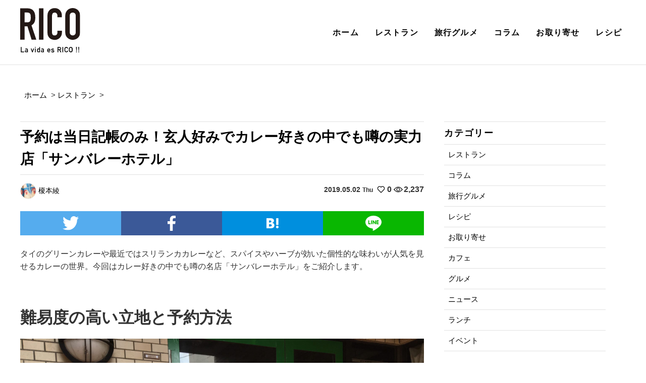

--- FILE ---
content_type: text/html; charset=UTF-8
request_url: https://vida-rico.com/restaurant/sunvalleyhotel/
body_size: 14887
content:
<!DOCTYPE html>
<html lang="ja" class="no-js" itemscope itemtype="http://schema.org/WebSite" prefix="og: http://ogp.me/ns# fb: http://ogp.me/ns/fb# website: http://ogp.me/ns/website#">
<head>
<meta charset="UTF-8" />
<meta name="viewport" content="width=device-width" />
<meta name="description" content="タイのグリーンカレーや最近ではスリランカカレーなど、スパイスやハーブが効いた個性的な味わいが人気を見せるカレーの世界。今回はカレー好きの中でも噂の名店「サンバレーホテル」をご紹介します。難易度の高い立..." />
<meta name="keywords" content=",カレー,三軒茶屋,ミールス,スパイシー,サンバレーホテル" />
<meta name="p:domain_verify" content="a1498a55529148c38c6054aeb19663cf"/>
<meta name="twitter:card" content="summary_large_image" />
<meta name="twitter:site" content="@vida_rico" />
<meta property="og:locale" content="ja_JP" />
<meta property="og:site_name" content="RICO" />
<meta property="og:type" content="article" />
<meta property="article:publisher" content="https://www.facebook.com/https://www.facebook.com/lavidaesrico/" />
<meta property="og:title" content="予約は当日記帳のみ！玄人好みでカレー好きの中でも噂の実力店「サンバレーホテル」" />
<meta property="og:description" content="タイのグリーンカレーや最近ではスリランカカレーなど、スパイスやハーブが効いた個性的な味わいが人気を見せるカレーの世界。今回はカレー好きの中でも噂の名店「サンバレーホテル」をご紹介します。難易度の高い立..." />
<meta property="og:url" content="https://vida-rico.com/restaurant/sunvalleyhotel/" />
<meta property="og:image" content="https://vida-rico.com/wp-content/uploads/2019/04/IMG_1427.jpg" />
<meta property="og:image:width" content="1920" />
<meta property="og:image:height" content="1440" />
<link rel="shortcut icon" type="image/svg+xml" sizes="any" href="/favicon.svg" />
<link rel="apple-touch-icon" href="/icon.png">
<link rel="icon" href="https://vida-rico.com/wp-content/uploads/2019/01/cropped-favicon-32x32.png" sizes="32x32" />
<link rel="icon" href="https://vida-rico.com/wp-content/uploads/2019/01/cropped-favicon-192x192.png" sizes="192x192" />
<link rel="apple-touch-icon" href="https://vida-rico.com/wp-content/uploads/2019/01/cropped-favicon-180x180.png" />
<meta name="msapplication-TileImage" content="https://vida-rico.com/wp-content/uploads/2019/01/cropped-favicon-270x270.png" />
<!--[if lt IE 9]>
<script src="https://vida-rico.com/wp-content/themes/rico/js/html5.js"></script>
<![endif]-->
<title>予約は当日記帳のみ！玄人好みでカレー好きの中でも噂の実力店「サンバレーホテル」 &#8211; RICO</title>
<link rel='dns-prefetch' href='//webfonts.xserver.jp' />
<link rel='dns-prefetch' href='//secure.gravatar.com' />
<link rel='dns-prefetch' href='//s.w.org' />
<link rel="alternate" type="application/rss+xml" title="RICO &raquo; フィード" href="https://vida-rico.com/feed/" />
<link rel="alternate" type="application/rss+xml" title="RICO &raquo; コメントフィード" href="https://vida-rico.com/comments/feed/" />
<link rel='stylesheet' id='sb_instagram_styles-css'  href='https://vida-rico.com/wp-content/plugins/instagram-feed/css/sb-instagram-2-2.min.css?ver=2.4.4' type='text/css' media='all' />
<link rel='stylesheet' id='wp-block-library-css'  href='https://vida-rico.com/wp-includes/css/dist/block-library/style.min.css?ver=5.4.18' type='text/css' media='all' />
<style id='wp-block-library-inline-css' type='text/css'>
.has-text-align-justify{text-align:justify;}
</style>
<link rel='stylesheet' id='contact-form-7-css'  href='https://vida-rico.com/wp-content/plugins/contact-form-7/includes/css/styles.css?ver=5.1.9' type='text/css' media='all' />
<link rel='stylesheet' id='wordpress-popular-posts-css-css'  href='https://vida-rico.com/wp-content/plugins/wordpress-popular-posts/assets/css/wpp.css?ver=5.1.0' type='text/css' media='all' />
<link rel='stylesheet' id='style-css'  href='https://vida-rico.com/wp-content/themes/rico/style.css?ver=5.4.18' type='text/css' media='all' />
<!--[if lte IE 7]>
<link rel='stylesheet' id='ie-css'  href='https://vida-rico.com/wp-admin/css/ie.min.css?ver=5.4.18' type='text/css' media='all' />
<![endif]-->
<link rel='stylesheet' id='jetpack_css-css'  href='https://vida-rico.com/wp-content/plugins/jetpack/css/jetpack.css?ver=8.6.4' type='text/css' media='all' />
<script type='text/javascript' src='https://vida-rico.com/wp-includes/js/jquery/jquery.js?ver=1.12.4-wp'></script>
<script type='text/javascript' src='https://vida-rico.com/wp-includes/js/jquery/jquery-migrate.min.js?ver=1.4.1'></script>
<script type='text/javascript' src='//webfonts.xserver.jp/js/xserver.js?ver=1.2.1'></script>
<script type='text/javascript'>
/* <![CDATA[ */
var wpp_params = {"sampling_active":"0","sampling_rate":"100","ajax_url":"https:\/\/vida-rico.com\/wp-json\/wordpress-popular-posts\/v1\/popular-posts","ID":"2273","token":"64042d1e8b","debug":""};
/* ]]> */
</script>
<script type='text/javascript' src='https://vida-rico.com/wp-content/plugins/wordpress-popular-posts/assets/js/wpp-5.0.0.min.js?ver=5.1.0'></script>

<link rel='dns-prefetch' href='//v0.wordpress.com'/>
<style type='text/css'>img#wpstats{display:none}</style><link rel="canonical" href="https://vida-rico.com/restaurant/sunvalleyhotel/" />
<style type="text/css">
  #wpadminbar {
    top: auto !important;
    bottom: 0;
  }
  html.no-js {
	  margin-top:0 !important;
	  /*margin-bottom:32px !important;*/
  }
  </style><link rel="icon" href="https://vida-rico.com/wp-content/uploads/2019/01/cropped-favicon-32x32.png" sizes="32x32" />
<link rel="icon" href="https://vida-rico.com/wp-content/uploads/2019/01/cropped-favicon-192x192.png" sizes="192x192" />
<link rel="apple-touch-icon" href="https://vida-rico.com/wp-content/uploads/2019/01/cropped-favicon-180x180.png" />
<meta name="msapplication-TileImage" content="https://vida-rico.com/wp-content/uploads/2019/01/cropped-favicon-270x270.png" />
<script type="text/javascript" src="https://vida-rico.com/wp-content/themes/rico/js/jquery.js"></script>
<script type="text/javascript" src="https://vida-rico.com/wp-content/themes/rico/js/scrolltopcontrol.js"></script>
<script type="text/javascript" src="https://vida-rico.com/wp-content/themes/rico/js/fakeloader.js"></script>
<script type="text/javascript" src="https://vida-rico.com/wp-content/themes/rico/js/jquery.inview.js"></script>
<script type="text/javascript" src="https://vida-rico.com/wp-content/themes/rico/js/toggle.js"></script>
<script type="text/javascript" src="https://vida-rico.com/wp-content/themes/rico/js/common.js"></script>
 
<script async src="//pagead2.googlesyndication.com/pagead/js/adsbygoogle.js"></script>
<script>
  (adsbygoogle = window.adsbygoogle || []).push({
    google_ad_client: "ca-pub-2760902602729092",
    enable_page_level_ads: true
  });
</script><script type="text/javascript">
  (function(i,s,o,g,r,a,m){i['GoogleAnalyticsObject']=r;i[r]=i[r]||function(){
  (i[r].q=i[r].q||[]).push(arguments)},i[r].l=1*new Date();a=s.createElement(o),
  m=s.getElementsByTagName(o)[0];a.async=1;a.src=g;m.parentNode.insertBefore(a,m)
  })(window,document,'script','https://www.google-analytics.com/analytics.js','ga');
  ga('create', 'UA-9490822-1', 'auto');
  ga('send', 'pageview');
  var trackOutboundLink = function(url) {
    ga('send', 'event', 'outbound', 'click', url, {
      'transport': 'beacon',
      'hitCallback': function(){document.location = url;}
    });
  }
</script></head>
<body class="post-template-default single single-post postid-2273 single-format-standard restaurant gourmet lunch">
<!--<div id="loadinng" class="loader"></div>-->
<header id="header" class="header wrap clearfix" role="banner">
<div id="header_inner" class="inner">
<p id="site_title" class="title"><a id="top" name="top" rel="home" href="https://vida-rico.com/">
<img src="https://vida-rico.com/wp-content/uploads/2018/09/logo.svg" alt="RICO" id="logo" class="logo" /></a></p>
<!--<p id="site_description" class="description">La vida es RICO.</p>-->
<!--<div class="header_info">
<div class="searchform">
<form role="search" method="get" id="searchform" class="searchform" action="https://vida-rico.com/">
<label class="screen-reader-text" for="s"></label>
<input type="search" value="" name="s" id="s" />
<input type="submit" id="searchsubmit" class="search" value="" />
<input class="searchreset" type="reset" value="&times;" />
</form>
</div></div>-->
<nav id="navigation" class="navigation clearfix" role="navigation">
<ul id="global_navi" class="nav clearfix"><li id="menu-item-16" class="menu-item menu-item-type-custom menu-item-object-custom menu-item-home menu-item-16"><a href="https://vida-rico.com/">ホーム</a></li>
<li id="menu-item-33" class="menu-item menu-item-type-taxonomy menu-item-object-category current-post-ancestor current-menu-parent current-post-parent menu-item-33"><a href="https://vida-rico.com/restaurant/">レストラン</a></li>
<li id="menu-item-42" class="menu-item menu-item-type-taxonomy menu-item-object-category menu-item-42"><a href="https://vida-rico.com/travel/">旅行グルメ</a></li>
<li id="menu-item-41" class="menu-item menu-item-type-taxonomy menu-item-object-category menu-item-41"><a href="https://vida-rico.com/column/">コラム</a></li>
<li id="menu-item-44" class="menu-item menu-item-type-taxonomy menu-item-object-category menu-item-44"><a href="https://vida-rico.com/stock/">お取り寄せ</a></li>
<li id="menu-item-43" class="menu-item menu-item-type-taxonomy menu-item-object-category menu-item-43"><a href="https://vida-rico.com/recipe/">レシピ</a></li>
</ul></nav><!--/#navigation-->
<a href="#" class="toggle_menu"><span></span><span></span><span></span></a>
</div><!--/#header-inner-->
</header><!--/#header-->
<div id="container" class="container inner clearfix">

<nav id="breadcrumb" class="breadcrumb wrap"><ul class="topicpath inner"><li itemscope itemtype="http://data-vocabulary.org/Breadcrumb" class="home"><a href="https://vida-rico.com"><span class="home_title" itemprop="title">ホーム</span></a></li><li itemscope itemtype="http://data-vocabulary.org/Breadcrumb"><span class="allow">&gt;&#160;</span><span class="category_title page_title" itemprop="title"><a href="https://vida-rico.com/restaurant/">レストラン</a></span></li><li itemscope itemtype="http://data-vocabulary.org/Breadcrumb"></span></li><li itemscope itemtype="http://data-vocabulary.org/Breadcrumb"><span class="allow">&gt;&#160;</span><a href="https://vida-rico.com/restaurant/sunvalleyhotel/" class="current"><span class="page_title" itemprop="title">予約は当日記帳のみ！玄人好みでカレー好きの中でも噂の実力店「サンバレーホテル」</span></a></li></ul></nav>
<main id="main" class="main" role="main">
<article id="post-2273" class="article post post-2273 type-post status-publish format-standard has-post-thumbnail hentry category-restaurant category-gourmet category-lunch tag-59 tag-205 tag-499 tag-500 tag-501 tag-510 restaurant gourmet lunch">
			<header class="header">
				<h1 class="title"><a href="https://vida-rico.com/restaurant/sunvalleyhotel/">予約は当日記帳のみ！玄人好みでカレー好きの中でも噂の実力店「サンバレーホテル」</a></h1>
				<ul class="meta">
                <li class="info author">
                	<a href="https://vida-rico.com/author/chiharusekiyama/"><img alt='' src='https://secure.gravatar.com/avatar/8de67d90f197957f4650d9a9cb8b2d64?s=80&#038;d=mm&#038;r=g' srcset='https://secure.gravatar.com/avatar/8de67d90f197957f4650d9a9cb8b2d64?s=160&#038;d=mm&#038;r=g 2x' class='avatar avatar-80 photo' height='80' width='80' /><span class="name">榎本綾</span></a>
                </li>
					<li class="info datetime">
				<time datetime="2019-05-02" class="date">2019.05.02<span class="day">Thu</span></time>
                <span class="snscount count">0</span>
                <span class="viewcount count">2,237</span>
					</li>
				</ul>
			</header>
    <aside class="snsshare">
    	<ul  class="share_btns">
    	  			<li class="sns_btn"><a class="btn_twitter" href="http://twitter.com/share?url=https://vida-rico.com/restaurant/sunvalleyhotel/&text=予約は当日記帳のみ！玄人好みでカレー好きの中でも噂の実力店「サンバレーホテル」&hashtags=,カレー,三軒茶屋,ミールス,スパイシー,サンバレーホテル" onclick="javascript:window.open(this.href, '', 'menubar=no,toolbar=no,resizable=yes,scrollbars=yes,height=300,width=600');return false;">
    			<img src="https://vida-rico.com/wp-content/themes/rico/images/twitter.svg" />  			</a></li>
            <li class="sns_btn"><a href="http://www.facebook.com/share.php?u=https://vida-rico.com/restaurant/sunvalleyhotel/&t=予約は当日記帳のみ！玄人好みでカレー好きの中でも噂の実力店「サンバレーホテル」" onclick="javascript:window.open(this.href, '', 'menubar=no,toolbar=no,resizable=yes,scrollbars=yes,height=300,width=600');return false;" class="btn_facebook">
    			<img src="https://vida-rico.com/wp-content/themes/rico/images/facebook.svg" />  			</a></li>
            <li class="sns_btn"><a class="btn_hatena"  href="http://b.hatena.ne.jp/add?mode=confirm&url=https://vida-rico.com/restaurant/sunvalleyhotel/&title=予約は当日記帳のみ！玄人好みでカレー好きの中でも噂の実力店「サンバレーホテル」" onclick="javascript:window.open(this.href, '', 'menubar=no,toolbar=no,resizable=yes,scrollbars=yes,height=300,width=600');return false;">
    			<img src="https://vida-rico.com/wp-content/themes/rico/images/hatena.svg" />  			</a></li>
            <li class="sns_btn"><a class="btn_line" href="https://lineit.line.me/share/ui?url=https://vida-rico.com/restaurant/sunvalleyhotel/"><img src="https://vida-rico.com/wp-content/themes/rico/images/line.svg" /></a></li>
		</ul>
    </aside>
	<section class="section content">
    	<figure class="thumbnail">
            	</figure>
		<p>タイのグリーンカレーや最近ではスリランカカレーなど、スパイスやハーブが効いた個性的な味わいが人気を見せるカレーの世界。今回はカレー好きの中でも噂の名店「サンバレーホテル」をご紹介します。</p>
<h2>難易度の高い立地と予約方法</h2>
<p><img class="alignnone size-full wp-image-2293" src="https://vida-rico.com/wp-content/uploads/2019/04/IMG_1407-2.jpg" alt="" width="1920" height="1440" srcset="https://vida-rico.com/wp-content/uploads/2019/04/IMG_1407-2.jpg 1920w, https://vida-rico.com/wp-content/uploads/2019/04/IMG_1407-2-300x225.jpg 300w, https://vida-rico.com/wp-content/uploads/2019/04/IMG_1407-2-768x576.jpg 768w, https://vida-rico.com/wp-content/uploads/2019/04/IMG_1407-2-1024x768.jpg 1024w" sizes="(max-width: 1920px) 100vw, 1920px" /></p>
<div>お店は三軒茶屋駅から徒歩約10分程度。駒沢大学駅の方へ進んだ玉川通り沿いに並ぶマンションの一階にあります。</div>
<div>こちらのお店、かなりの人気のため事前予約がおすすめですが、予約スタイルが少し特徴的。一般的な電話やネットでの事前受付はしておらず、当日予約のみ。しかも一度お店へと向かい、店内のノートに名前を記帳しないといけません。</div>
<div>
<p>営業時間は、月火土日の12:00〜14:00（ランチ）と19:00〜22:30（ディナー）の2部構成。ランチは9:30から、ディナーは14:00から予約記帳ができますが、特に土日などはすぐに記帳が一杯になってしまうほど。ディナーは予約の際にカレーを取り置きすることができるので、確実に食べたいメニューはここでお願いすると安心です。</p>
<h2>ディナーメニュー</h2>
<p><img class="alignnone size-full wp-image-2308" src="https://vida-rico.com/wp-content/uploads/2019/04/IMG_1423.jpg" alt="" width="1920" height="1440" srcset="https://vida-rico.com/wp-content/uploads/2019/04/IMG_1423.jpg 1920w, https://vida-rico.com/wp-content/uploads/2019/04/IMG_1423-300x225.jpg 300w, https://vida-rico.com/wp-content/uploads/2019/04/IMG_1423-768x576.jpg 768w, https://vida-rico.com/wp-content/uploads/2019/04/IMG_1423-1024x768.jpg 1024w" sizes="(max-width: 1920px) 100vw, 1920px" /></p>
</div>
<p>今回はディナーにカレー４種を頂きました。smallサイズが選べるので、一人でも気軽に入れますね。</p>
<h2>期待を裏切らない一皿</h2>
<p><img class="alignnone size-full wp-image-2310" src="https://vida-rico.com/wp-content/uploads/2019/04/IMG_1425.jpg" alt="" width="1920" height="1440" srcset="https://vida-rico.com/wp-content/uploads/2019/04/IMG_1425.jpg 1920w, https://vida-rico.com/wp-content/uploads/2019/04/IMG_1425-300x225.jpg 300w, https://vida-rico.com/wp-content/uploads/2019/04/IMG_1425-768x576.jpg 768w, https://vida-rico.com/wp-content/uploads/2019/04/IMG_1425-1024x768.jpg 1024w" sizes="(max-width: 1920px) 100vw, 1920px" /></p>
<p>こちらは「Chicken Curry」。さらさら系のスープの中に、チキンがごろっと入っています。フレッシュなコリアンダーの爽やかな香りがアクセントとなって、かなり軽めな印象。</p>
<p><img class="alignnone size-full wp-image-2313" src="https://vida-rico.com/wp-content/uploads/2019/04/IMG_1428.jpg" alt="" width="1920" height="1440" srcset="https://vida-rico.com/wp-content/uploads/2019/04/IMG_1428.jpg 1920w, https://vida-rico.com/wp-content/uploads/2019/04/IMG_1428-300x225.jpg 300w, https://vida-rico.com/wp-content/uploads/2019/04/IMG_1428-768x576.jpg 768w, https://vida-rico.com/wp-content/uploads/2019/04/IMG_1428-1024x768.jpg 1024w" sizes="(max-width: 1920px) 100vw, 1920px" /></p>
<p>次に「Veg Kurma」。ココナッツミルクをベースとしたスープに、大きめの人参とじゃがいもがごろっと入っています。ココナッツミルクと野菜の甘みが強いものの、マスタードシードやカレーリーフなどのスパイスがアクセントとなり、もったりすることなく飽きずに頂けます。</p>
<p><img class="alignnone size-full wp-image-2312" src="https://vida-rico.com/wp-content/uploads/2019/04/IMG_1427.jpg" alt="" width="1920" height="1440" srcset="https://vida-rico.com/wp-content/uploads/2019/04/IMG_1427.jpg 1920w, https://vida-rico.com/wp-content/uploads/2019/04/IMG_1427-300x225.jpg 300w, https://vida-rico.com/wp-content/uploads/2019/04/IMG_1427-768x576.jpg 768w, https://vida-rico.com/wp-content/uploads/2019/04/IMG_1427-1024x768.jpg 1024w" sizes="(max-width: 1920px) 100vw, 1920px" /></p>
<p>「Mutton Curry」はいわゆるカレーといった煮込み料理というよりタンドリーチキンやケバブなどのスパイスを効かせた肉料理といった一皿。マトン独特の風味はありつつも、グローブをメインとしたスパイスによって重さを感じさせず、骨つき肉の旨みを楽しめます。</p>
<p><img class="alignnone size-full wp-image-2315" src="https://vida-rico.com/wp-content/uploads/2019/04/IMG_1430.jpg" alt="" width="1920" height="1440" srcset="https://vida-rico.com/wp-content/uploads/2019/04/IMG_1430.jpg 1920w, https://vida-rico.com/wp-content/uploads/2019/04/IMG_1430-300x225.jpg 300w, https://vida-rico.com/wp-content/uploads/2019/04/IMG_1430-768x576.jpg 768w, https://vida-rico.com/wp-content/uploads/2019/04/IMG_1430-1024x768.jpg 1024w" sizes="(max-width: 1920px) 100vw, 1920px" /></p>
<p>最後は「Chapala Pulush」（Fish Curry）。トマトをベースにタマリンドの酸味が効いたスープに、白身魚が入っています。追加でオーダーできるヨーグルトを合わせると、ヨーグルトの酸味によってトマトの甘みが引き立ち、より美味しく頂けます。</p>
<h2>合わせる主食は２種</h2>
<p><img class="alignnone size-full wp-image-2309" src="https://vida-rico.com/wp-content/uploads/2019/04/IMG_1424.jpg" alt="" width="1920" height="1440" srcset="https://vida-rico.com/wp-content/uploads/2019/04/IMG_1424.jpg 1920w, https://vida-rico.com/wp-content/uploads/2019/04/IMG_1424-300x225.jpg 300w, https://vida-rico.com/wp-content/uploads/2019/04/IMG_1424-768x576.jpg 768w, https://vida-rico.com/wp-content/uploads/2019/04/IMG_1424-1024x768.jpg 1024w" sizes="(max-width: 1920px) 100vw, 1920px" /></p>
<p>ちなみに主食はバスマティライスとロティの２種。ぱらっとしたライスはスープベースのさらさらしたカレーと相性がよく、全粒粉を水とともに捏ねて釜で焼くロティは全粒粉の素朴な香ばしさがあり、どろっとした重ためなカレーと合わせると良さそうです。</p>
<p>アルコールのメニューも豊富で、定番のビールからインドワイン、ラッシーなどカレーとの相性が良いドリンクもあるので、より楽しく美味しく食事の時間を過ごすことができます。</p>
<p>いかがでしたか。来店難易度は高めなものの、手間をかけてでも行く価値のある実力店です！カレー好きはもちろん、ちょっと旅行気分を味わいに訪れてみるのも良さそうですね。</p>
<p>&nbsp;</p>
<h3>サンバレーホテル</h3>
<p>営業時間：[月・金・土・日]12:00～13:00 （ランチ）、 18:00 〜・20:00 〜（ディナー）<br />
定休日：火・水・木曜日(＋臨休あり)<br />
URL：https://twitter.com/SunvalleyHotel<br />
住所：東京都世田谷区上馬1-15-10オリエント三軒茶屋ハウス1F</p>
<div class="googlemaps">
				<iframe width="1000" height="600" frameborder="0" scrolling="no" marginheight="0" marginwidth="0"  src="https://www.google.com/maps/embed?pb=!1m14!1m8!1m3!1d12970.272278554405!2d139.6674114!3d35.6383733!3m2!1i1024!2i768!4f13.1!3m3!1m2!1s0x0:0xbf975fb4b7af00f4!2zU1VOVkFMTEVZIEhPVEVM77yI44K144Oz44OQ44Os44O844Ob44OG44Or77yJ!5e0!3m2!1sja!2sjp!4v1556152973733!5m2!1sja!2sjp"></iframe>
			</div>
	</section>
    <aside class="snsshare">
    	<ul  class="share_btns">
  			<li class="sns_btn"><a class="btn_twitter" href="http://twitter.com/share?url=https://vida-rico.com/restaurant/sunvalleyhotel/&text=予約は当日記帳のみ！玄人好みでカレー好きの中でも噂の実力店「サンバレーホテル」&hashtags=,カレー,三軒茶屋,ミールス,スパイシー,サンバレーホテル" onclick="javascript:window.open(this.href, '', 'menubar=no,toolbar=no,resizable=yes,scrollbars=yes,height=300,width=600');return false;">
    			<img src="https://vida-rico.com/wp-content/themes/rico/images/twitter.svg" />  			</a></li>
            <li class="sns_btn"><a href="http://www.facebook.com/share.php?u=https://vida-rico.com/restaurant/sunvalleyhotel/&t=予約は当日記帳のみ！玄人好みでカレー好きの中でも噂の実力店「サンバレーホテル」" onclick="javascript:window.open(this.href, '', 'menubar=no,toolbar=no,resizable=yes,scrollbars=yes,height=300,width=600');return false;" class="btn_facebook">
    			<img src="https://vida-rico.com/wp-content/themes/rico/images/facebook.svg" />  			</a></li>
            <li class="sns_btn"><a class="btn_hatena"  href="http://b.hatena.ne.jp/add?mode=confirm&url=https://vida-rico.com/restaurant/sunvalleyhotel/&title=予約は当日記帳のみ！玄人好みでカレー好きの中でも噂の実力店「サンバレーホテル」" onclick="javascript:window.open(this.href, '', 'menubar=no,toolbar=no,resizable=yes,scrollbars=yes,height=300,width=600');return false;">
    			<img src="https://vida-rico.com/wp-content/themes/rico/images/hatena.svg" />  			</a></li>
            <li class="sns_btn"><a class="btn_line" href="https://lineit.line.me/share/ui?url=https://vida-rico.com/restaurant/sunvalleyhotel/"><img src="https://vida-rico.com/wp-content/themes/rico/images/line.svg" /></a></li>
		</ul>
    </aside>
	<aside class="tags">
    	<ul class="tag_list"><li class="tag"><a href="https://vida-rico.com/tag/%e3%83%a9%e3%83%b3%e3%83%81/" rel="tag">ランチ</a></li><li class="tag"><a href="https://vida-rico.com/tag/%e3%82%ab%e3%83%ac%e3%83%bc/" rel="tag">カレー</a></li><li class="tag"><a href="https://vida-rico.com/tag/%e4%b8%89%e8%bb%92%e8%8c%b6%e5%b1%8b/" rel="tag">三軒茶屋</a></li><li class="tag"><a href="https://vida-rico.com/tag/%e3%83%9f%e3%83%bc%e3%83%ab%e3%82%b9/" rel="tag">ミールス</a></li><li class="tag"><a href="https://vida-rico.com/tag/%e3%82%b9%e3%83%91%e3%82%a4%e3%82%b7%e3%83%bc/" rel="tag">スパイシー</a></li><li class="tag"><a href="https://vida-rico.com/tag/%e3%82%b5%e3%83%b3%e3%83%90%e3%83%ac%e3%83%bc%e3%83%9b%e3%83%86%e3%83%ab/" rel="tag">サンバレーホテル</a></li></ul>    </aside>
    <div class="author_info clearfix">     	<div class="author_thumbnail"><a href="https://vida-rico.com/author/chiharusekiyama/"><img alt='' src='https://secure.gravatar.com/avatar/8de67d90f197957f4650d9a9cb8b2d64?s=200&#038;d=mm&#038;r=g' srcset='https://secure.gravatar.com/avatar/8de67d90f197957f4650d9a9cb8b2d64?s=400&#038;d=mm&#038;r=g 2x' class='avatar avatar-200 photo' height='200' width='200' /></a></div>
        <div class="author_text">
        	<h3><a href="https://vida-rico.com/author/chiharusekiyama/">榎本綾</a></h3>
        	<p class="description"></p>			<ul class="sns_links">
															</ul>
        	<p class="author_link"><a href="https://vida-rico.com/?author=4">榎本綾記事一覧</a></p>
     	</div>
    </div>

	<footer class="footer clearfix">
        	<nav class="pager"><ul>
        <li class="prevpost"><a href="https://vida-rico.com/news/tairakutea/" title="台湾発の自家製「生」タピオカスウィーツ専門店「台楽茶」が池袋東口にオープン！"><span class="image"><img width="624" height="416" src="https://vida-rico.com/wp-content/uploads/2019/05/20190501_thumb-624x416.jpg" class="attachment-feature_thumbnail size-feature_thumbnail wp-post-image" alt="" srcset="https://vida-rico.com/wp-content/uploads/2019/05/20190501_thumb-624x416.jpg 624w, https://vida-rico.com/wp-content/uploads/2019/05/20190501_thumb-300x200.jpg 300w, https://vida-rico.com/wp-content/uploads/2019/05/20190501_thumb-768x513.jpg 768w, https://vida-rico.com/wp-content/uploads/2019/05/20190501_thumb-1024x684.jpg 1024w, https://vida-rico.com/wp-content/uploads/2019/05/20190501_thumb.jpg 1280w" sizes="(max-width: 624px) 100vw, 624px" /></span><span class="text"><span class="keywords">Prev</span><span class="title">台湾発の自家製「生」タピオカスウィーツ専門店「台楽茶」が池袋東口にオープン！</span></span></a></li>
		<li class="nextpost"><a href="https://vida-rico.com/cafe/aromacoffee/" title="東京駅で旅行や出張前に一押しのモーニングが楽しめる純喫茶「アロマ珈琲」"><span class="image"><img width="624" height="416" src="https://vida-rico.com/wp-content/uploads/2019/04/IMG_1385-2-624x416.jpg" class="attachment-feature_thumbnail size-feature_thumbnail wp-post-image" alt="" /></span><span class="text"><span class="keywords">Next</span><span class="title">東京駅で旅行や出張前に一押しのモーニングが楽しめる純喫茶「アロマ珈琲」</span></span></a></li>
    	</ul></nav>
		</footer>

</article><!-- #post-2273 -->

<aside class="article archive ">
<header class="header">
<h1 class="title"><a href="#">おすすめの記事</a></h1>
</header>

<section class="posts">
                <article id="post_3485" class="section post post_3485 clearfix">
				<figure class="image">
                	<a href="https://vida-rico.com/restaurant/trippig/" title="東京駅八重洲で気軽に味わえる本格フレンチ「旅する子ブタ」">
                        <img width="320" height="240" src="https://vida-rico.com/wp-content/uploads/2019/10/8889df83c015dc16ed079ea56d2ee49b-768x576.jpg" class="attachment-320x240 size-320x240 wp-post-image" alt="" thumbnail="" srcset="https://vida-rico.com/wp-content/uploads/2019/10/8889df83c015dc16ed079ea56d2ee49b-768x576.jpg 768w, https://vida-rico.com/wp-content/uploads/2019/10/8889df83c015dc16ed079ea56d2ee49b-300x225.jpg 300w, https://vida-rico.com/wp-content/uploads/2019/10/8889df83c015dc16ed079ea56d2ee49b-1024x768.jpg 1024w, https://vida-rico.com/wp-content/uploads/2019/10/8889df83c015dc16ed079ea56d2ee49b.jpg 1920w" sizes="(max-width: 320px) 100vw, 320px" />					</a>
                </figure>
				<div class="text">
				<p class="info">
					<time datetime="2019-11-12" class="date">2019.11.12<span class="day">Tue</span></time>
					<a href="#" class="category">レストラン</a>
				</p>
				<h1 class="title"><a href="https://vida-rico.com/restaurant/trippig/" title="東京駅八重洲で気軽に味わえる本格フレンチ「旅する子ブタ」" class="title">東京駅八重洲で気軽に味わえる本格フレンチ「旅する子ブタ」</a></h1>
				<ul class="meta">
                <li class="author">
                	<a href="https://vida-rico.com/author/yurikafujimaki/"><img alt='yurikafujimaki' src='https://vida-rico.com/wp-content/uploads/2019/08/ec59b58799ff9a044d1ebf9ca166e5af-80x80.png' class='avatar avatar-80 photo' height='80' width='80' /><span class="name">yurikafujimaki</span></a>
                </li>
					<li class="counts">
                <span class="snscount count">0</span>
                    	<span class="viewcount count">1,501</span>
					</li>
				</ul>
				</div>
			</article><!--/post_3485-->
            <article id="post_3179" class="section post post_3179 clearfix">
				<figure class="image">
                	<a href="https://vida-rico.com/restaurant/vicepresident/" title="ネクストブームを一足先に味わえる？渋谷・宇田川町の「ポークビンダルー食べる副大統領」">
                        <img width="320" height="240" src="https://vida-rico.com/wp-content/uploads/2019/08/IMG_2196-768x576.jpg" class="attachment-320x240 size-320x240 wp-post-image" alt="" thumbnail="" srcset="https://vida-rico.com/wp-content/uploads/2019/08/IMG_2196-768x576.jpg 768w, https://vida-rico.com/wp-content/uploads/2019/08/IMG_2196-300x225.jpg 300w, https://vida-rico.com/wp-content/uploads/2019/08/IMG_2196-1024x768.jpg 1024w, https://vida-rico.com/wp-content/uploads/2019/08/IMG_2196.jpg 1920w" sizes="(max-width: 320px) 100vw, 320px" />					</a>
                </figure>
				<div class="text">
				<p class="info">
					<time datetime="2019-09-19" class="date">2019.09.19<span class="day">Thu</span></time>
					<a href="#" class="category">レストラン</a>
				</p>
				<h1 class="title"><a href="https://vida-rico.com/restaurant/vicepresident/" title="ネクストブームを一足先に味わえる？渋谷・宇田川町の「ポークビンダルー食べる副大統領」" class="title">ネクストブームを一足先に味わえる？渋谷・宇田川町の「ポークビンダルー食べる副大統領」</a></h1>
				<ul class="meta">
                <li class="author">
                	<a href="https://vida-rico.com/author/chiharusekiyama/"><img alt='' src='https://secure.gravatar.com/avatar/8de67d90f197957f4650d9a9cb8b2d64?s=80&#038;d=mm&#038;r=g' srcset='https://secure.gravatar.com/avatar/8de67d90f197957f4650d9a9cb8b2d64?s=160&#038;d=mm&#038;r=g 2x' class='avatar avatar-80 photo' height='80' width='80' /><span class="name">榎本綾</span></a>
                </li>
					<li class="counts">
                <span class="snscount count">0</span>
                    	<span class="viewcount count">1,238</span>
					</li>
				</ul>
				</div>
			</article><!--/post_3179-->
            <article id="post_3183" class="section post post_3183 clearfix">
				<figure class="image">
                	<a href="https://vida-rico.com/restaurant/ethiopia/" title="カレー激戦区・神保町で愛される老舗の名店「エチオピア」">
                        <img width="320" height="240" src="https://vida-rico.com/wp-content/uploads/2019/08/IMG_1711-768x576.jpg" class="attachment-320x240 size-320x240 wp-post-image" alt="" thumbnail="" srcset="https://vida-rico.com/wp-content/uploads/2019/08/IMG_1711-768x576.jpg 768w, https://vida-rico.com/wp-content/uploads/2019/08/IMG_1711-300x225.jpg 300w, https://vida-rico.com/wp-content/uploads/2019/08/IMG_1711-1024x768.jpg 1024w, https://vida-rico.com/wp-content/uploads/2019/08/IMG_1711.jpg 1920w" sizes="(max-width: 320px) 100vw, 320px" />					</a>
                </figure>
				<div class="text">
				<p class="info">
					<time datetime="2019-09-12" class="date">2019.09.12<span class="day">Thu</span></time>
					<a href="#" class="category">レストラン</a>
				</p>
				<h1 class="title"><a href="https://vida-rico.com/restaurant/ethiopia/" title="カレー激戦区・神保町で愛される老舗の名店「エチオピア」" class="title">カレー激戦区・神保町で愛される老舗の名店「エチオピア」</a></h1>
				<ul class="meta">
                <li class="author">
                	<a href="https://vida-rico.com/author/chiharusekiyama/"><img alt='' src='https://secure.gravatar.com/avatar/8de67d90f197957f4650d9a9cb8b2d64?s=80&#038;d=mm&#038;r=g' srcset='https://secure.gravatar.com/avatar/8de67d90f197957f4650d9a9cb8b2d64?s=160&#038;d=mm&#038;r=g 2x' class='avatar avatar-80 photo' height='80' width='80' /><span class="name">榎本綾</span></a>
                </li>
					<li class="counts">
                <span class="snscount count">0</span>
                    	<span class="viewcount count">982</span>
					</li>
				</ul>
				</div>
			</article><!--/post_3183-->
            <article id="post_3181" class="section post post_3181 clearfix">
				<figure class="image">
                	<a href="https://vida-rico.com/restaurant/yoyonamu/" title="たっぷりと使われた野菜とハーブ、自然派ワインが楽しめるベトナム料理店「ヨヨナム」">
                        <img width="320" height="240" src="https://vida-rico.com/wp-content/uploads/2019/08/IMG_1973-768x576.jpg" class="attachment-320x240 size-320x240 wp-post-image" alt="" thumbnail="" srcset="https://vida-rico.com/wp-content/uploads/2019/08/IMG_1973-768x576.jpg 768w, https://vida-rico.com/wp-content/uploads/2019/08/IMG_1973-300x225.jpg 300w, https://vida-rico.com/wp-content/uploads/2019/08/IMG_1973-1024x768.jpg 1024w, https://vida-rico.com/wp-content/uploads/2019/08/IMG_1973.jpg 1920w" sizes="(max-width: 320px) 100vw, 320px" />					</a>
                </figure>
				<div class="text">
				<p class="info">
					<time datetime="2019-09-07" class="date">2019.09.07<span class="day">Sat</span></time>
					<a href="#" class="category">レストラン</a>
				</p>
				<h1 class="title"><a href="https://vida-rico.com/restaurant/yoyonamu/" title="たっぷりと使われた野菜とハーブ、自然派ワインが楽しめるベトナム料理店「ヨヨナム」" class="title">たっぷりと使われた野菜とハーブ、自然派ワインが楽しめるベトナム料理店「ヨヨナム」</a></h1>
				<ul class="meta">
                <li class="author">
                	<a href="https://vida-rico.com/author/chiharusekiyama/"><img alt='' src='https://secure.gravatar.com/avatar/8de67d90f197957f4650d9a9cb8b2d64?s=80&#038;d=mm&#038;r=g' srcset='https://secure.gravatar.com/avatar/8de67d90f197957f4650d9a9cb8b2d64?s=160&#038;d=mm&#038;r=g 2x' class='avatar avatar-80 photo' height='80' width='80' /><span class="name">榎本綾</span></a>
                </li>
					<li class="counts">
                <span class="snscount count">0</span>
                    	<span class="viewcount count">1,122</span>
					</li>
				</ul>
				</div>
			</article><!--/post_3181-->
            <article id="post_3177" class="section post post_3177 clearfix">
				<figure class="image">
                	<a href="https://vida-rico.com/travel/daiko/" title="栃木のB級グルメは益子にあった？愛される町中華「大功」">
                        <img width="320" height="240" src="https://vida-rico.com/wp-content/uploads/2019/08/IMG_2007-768x576.jpg" class="attachment-320x240 size-320x240 wp-post-image" alt="" thumbnail="" srcset="https://vida-rico.com/wp-content/uploads/2019/08/IMG_2007-768x576.jpg 768w, https://vida-rico.com/wp-content/uploads/2019/08/IMG_2007-300x225.jpg 300w, https://vida-rico.com/wp-content/uploads/2019/08/IMG_2007-1024x768.jpg 1024w, https://vida-rico.com/wp-content/uploads/2019/08/IMG_2007.jpg 1920w" sizes="(max-width: 320px) 100vw, 320px" />					</a>
                </figure>
				<div class="text">
				<p class="info">
					<time datetime="2019-09-01" class="date">2019.09.01<span class="day">Sun</span></time>
					<a href="#" class="category">旅行グルメ</a>
				</p>
				<h1 class="title"><a href="https://vida-rico.com/travel/daiko/" title="栃木のB級グルメは益子にあった？愛される町中華「大功」" class="title">栃木のB級グルメは益子にあった？愛される町中華「大功」</a></h1>
				<ul class="meta">
                <li class="author">
                	<a href="https://vida-rico.com/author/chiharusekiyama/"><img alt='' src='https://secure.gravatar.com/avatar/8de67d90f197957f4650d9a9cb8b2d64?s=80&#038;d=mm&#038;r=g' srcset='https://secure.gravatar.com/avatar/8de67d90f197957f4650d9a9cb8b2d64?s=160&#038;d=mm&#038;r=g 2x' class='avatar avatar-80 photo' height='80' width='80' /><span class="name">榎本綾</span></a>
                </li>
					<li class="counts">
                <span class="snscount count">0</span>
                    	<span class="viewcount count">1,427</span>
					</li>
				</ul>
				</div>
			</article><!--/post_3177-->
            <article id="post_3108" class="section post post_3108 clearfix">
				<figure class="image">
                	<a href="https://vida-rico.com/restaurant/sukoburu/" title="美味しいお店がいっぱいの三軒茶屋！居心地も料理も最高の旨い居酒屋「すこぶる」！">
                        <img width="197" height="240" src="https://vida-rico.com/wp-content/uploads/2019/07/D6DDC84C-C332-47DF-BA5D-5C1866D573E6.jpeg" class="attachment-320x240 size-320x240 wp-post-image" alt="" thumbnail="" srcset="https://vida-rico.com/wp-content/uploads/2019/07/D6DDC84C-C332-47DF-BA5D-5C1866D573E6.jpeg 1576w, https://vida-rico.com/wp-content/uploads/2019/07/D6DDC84C-C332-47DF-BA5D-5C1866D573E6-246x300.jpeg 246w, https://vida-rico.com/wp-content/uploads/2019/07/D6DDC84C-C332-47DF-BA5D-5C1866D573E6-768x936.jpeg 768w, https://vida-rico.com/wp-content/uploads/2019/07/D6DDC84C-C332-47DF-BA5D-5C1866D573E6-841x1024.jpeg 841w" sizes="(max-width: 197px) 100vw, 197px" />					</a>
                </figure>
				<div class="text">
				<p class="info">
					<time datetime="2019-08-15" class="date">2019.08.15<span class="day">Thu</span></time>
					<a href="#" class="category">レストラン</a>
				</p>
				<h1 class="title"><a href="https://vida-rico.com/restaurant/sukoburu/" title="美味しいお店がいっぱいの三軒茶屋！居心地も料理も最高の旨い居酒屋「すこぶる」！" class="title">美味しいお店がいっぱいの三軒茶屋！居心地も料理も最高の旨い居酒屋「すこぶる」！</a></h1>
				<ul class="meta">
                <li class="author">
                	<a href="https://vida-rico.com/author/naomi/"><img alt='naomi' src='https://vida-rico.com/wp-content/uploads/2019/06/naomi-80x80.jpg' class='avatar avatar-80 photo' height='80' width='80' /><span class="name">naomi</span></a>
                </li>
					<li class="counts">
                <span class="snscount count">0</span>
                    	<span class="viewcount count">381</span>
					</li>
				</ul>
				</div>
			</article><!--/post_3108-->
</section>

</aside>


</main><!--/#main-->

<aside id="side" class="aside" role="complementary">

						<aside id="categories-3" class="widget widget_categories"><h3 class="title">カテゴリー</h3>		<ul>
				<li class="cat-item cat-item-1"><a href="https://vida-rico.com/restaurant/">レストラン</a>
</li>
	<li class="cat-item cat-item-2"><a href="https://vida-rico.com/column/">コラム</a>
</li>
	<li class="cat-item cat-item-3"><a href="https://vida-rico.com/travel/">旅行グルメ</a>
</li>
	<li class="cat-item cat-item-4"><a href="https://vida-rico.com/recipe/">レシピ</a>
</li>
	<li class="cat-item cat-item-5"><a href="https://vida-rico.com/stock/">お取り寄せ</a>
</li>
	<li class="cat-item cat-item-95"><a href="https://vida-rico.com/cafe/">カフェ</a>
</li>
	<li class="cat-item cat-item-97"><a href="https://vida-rico.com/gourmet/">グルメ</a>
</li>
	<li class="cat-item cat-item-109"><a href="https://vida-rico.com/news/">ニュース</a>
</li>
	<li class="cat-item cat-item-130"><a href="https://vida-rico.com/lunch/">ランチ</a>
</li>
	<li class="cat-item cat-item-474"><a href="https://vida-rico.com/event/">イベント</a>
</li>
		</ul>
			</aside>			<aside class="widget ranking aside">
    <header class="header"><h3 class="title">ランキング</h3>
    <ul class="tab">
    	<li class="daily"><a href="#daily">日</a></li>
    	<li class="weekly"><a href="#weekly">週</a></li>
    	<li class="monthly"><a href="#monthly">月</a></li>
    </ul>
    </header>
    <section class="section">
		<div id="daily" class="ranking daily">
		
<!-- WordPress Popular Posts -->

<ul class="wpp-list">
<li><a href="https://vida-rico.com/column/whatiskodaimai/" target="_self"><img data-img-src="https://vida-rico.com/wp-content/uploads/wordpress-popular-posts/1557-featured-160x160.jpeg" width="160" height="160" alt="" class="wpp-thumbnail wpp_featured wpp-lazyload wpp_cached_thumb" /></a><h4><a href="https://vida-rico.com/column/whatiskodaimai/" class="wpp-post-title" target="_self">栄養価が高く健康増進に役立つ！白米の祖先「古代米」って何？</a></h4><span class="viewcount count">4</span></li>
<li><a href="https://vida-rico.com/restaurant/milan-restaurants/" target="_self"><img data-img-src="https://vida-rico.com/wp-content/uploads/wordpress-popular-posts/2471-featured-160x160.jpg" width="160" height="160" alt="" class="wpp-thumbnail wpp_featured wpp-lazyload wpp_cached_thumb" /></a><h4><a href="https://vida-rico.com/restaurant/milan-restaurants/" class="wpp-post-title" target="_self">イタリア・ミラノで美味しいイタリア料理が食べられる人気レストラン3選</a></h4><span class="viewcount count">3</span></li>
<li><a href="https://vida-rico.com/restaurant/468/" target="_self"><img data-img-src="https://vida-rico.com/wp-content/uploads/wordpress-popular-posts/2667-featured-160x160.jpg" width="160" height="160" alt="" class="wpp-thumbnail wpp_featured wpp-lazyload wpp_cached_thumb" /></a><h4><a href="https://vida-rico.com/restaurant/468/" class="wpp-post-title" target="_self">絶品棒寿司が味わえる！浅草の小粋なモダン割烹「468（ヨーロッパ）」！</a></h4><span class="viewcount count">3</span></li>
<li><a href="https://vida-rico.com/restaurant/genghiskhanhassen/" target="_self"><img data-img-src="https://vida-rico.com/wp-content/uploads/wordpress-popular-posts/93-featured-160x160.jpg" width="160" height="160" alt="" class="wpp-thumbnail wpp_featured wpp-lazyload wpp_cached_thumb" /></a><h4><a href="https://vida-rico.com/restaurant/genghiskhanhassen/" class="wpp-post-title" target="_self">札幌に行ったらで絶対食べたい！塩ジンギスカンの名店「炭火焼 八仙」</a></h4><span class="viewcount count">2</span></li>
<li><a href="https://vida-rico.com/restaurant/beijingkitchen/" target="_self"><img data-img-src="https://vida-rico.com/wp-content/uploads/wordpress-popular-posts/1796-featured-160x160.jpg" width="160" height="160" alt="" class="wpp-thumbnail wpp_featured wpp-lazyload wpp_cached_thumb" /></a><h4><a href="https://vida-rico.com/restaurant/beijingkitchen/" class="wpp-post-title" target="_self">マカオで北京ダックを食べるなら、グランドハイアットの「Beijing Kitchen（ベイジンキッチン）」で！</a></h4><span class="viewcount count">2</span></li>

</ul>
		</div>
		<div id="weekly" class="ranking weekly">
		<p class="wpp-no-data">まだデータがありません。</p>		</div>
		<div id="monthly" class="ranking monthly">
		<p class="wpp-no-data">まだデータがありません。</p>		</ol>
	</section>
	</aside>

						<aside id="custom_html-2" class="widget_text widget widget_custom_html"><div class="textwidget custom-html-widget">
<div id="sb_instagram" class="sbi sbi_col_3  sbi_width_resp" style="padding-bottom: 2px;width: 100%;" data-feedid="sbi_9722859120#12" data-res="auto" data-cols="3" data-num="12" data-shortcode-atts="{&quot;num&quot;:&quot;12&quot;}" >
	<div class="sb_instagram_header " style="padding: 1px; margin-bottom: 10px;padding-bottom: 0;">
    <a href="https://www.instagram.com/vida.rico/" target="_blank" rel="noopener nofollow noreferrer" title="@vida.rico" class="sbi_header_link">
        <div class="sbi_header_text">
            <h3 >vida.rico</h3>
	                        <p class="sbi_bio" >食べること、個性的で豊かなグルメ情報の紹介、お取り寄せグルメやコラムなど更新中！<br>
「食」をテーマにしたWEBマガジン「RICO」<br>
#RICO #グルメ #レストラン #カフェ #ランチ</p>
	                </div>
                <div class="sbi_header_img" data-avatar-url="https://scontent.cdninstagram.com/v/t51.2885-19/s150x150/47449813_269617227062794_7143929728909443072_n.jpg?_nc_ht=scontent.cdninstagram.com&amp;_nc_ohc=SQFqHDGBsuIAX87Zsqh&amp;oh=440c0a1fda16a2e2f5df8afbf091913f&amp;oe=5E9036F7">
            <div class="sbi_header_img_hover"><svg class="sbi_new_logo fa-instagram fa-w-14" aria-hidden="true" data-fa-processed="" aria-label="Instagram" data-prefix="fab" data-icon="instagram" role="img" viewBox="0 0 448 512">
	                <path fill="currentColor" d="M224.1 141c-63.6 0-114.9 51.3-114.9 114.9s51.3 114.9 114.9 114.9S339 319.5 339 255.9 287.7 141 224.1 141zm0 189.6c-41.1 0-74.7-33.5-74.7-74.7s33.5-74.7 74.7-74.7 74.7 33.5 74.7 74.7-33.6 74.7-74.7 74.7zm146.4-194.3c0 14.9-12 26.8-26.8 26.8-14.9 0-26.8-12-26.8-26.8s12-26.8 26.8-26.8 26.8 12 26.8 26.8zm76.1 27.2c-1.7-35.9-9.9-67.7-36.2-93.9-26.2-26.2-58-34.4-93.9-36.2-37-2.1-147.9-2.1-184.9 0-35.8 1.7-67.6 9.9-93.9 36.1s-34.4 58-36.2 93.9c-2.1 37-2.1 147.9 0 184.9 1.7 35.9 9.9 67.7 36.2 93.9s58 34.4 93.9 36.2c37 2.1 147.9 2.1 184.9 0 35.9-1.7 67.7-9.9 93.9-36.2 26.2-26.2 34.4-58 36.2-93.9 2.1-37 2.1-147.8 0-184.8zM398.8 388c-7.8 19.6-22.9 34.7-42.6 42.6-29.5 11.7-99.5 9-132.1 9s-102.7 2.6-132.1-9c-19.6-7.8-34.7-22.9-42.6-42.6-11.7-29.5-9-99.5-9-132.1s-2.6-102.7 9-132.1c7.8-19.6 22.9-34.7 42.6-42.6 29.5-11.7 99.5-9 132.1-9s102.7-2.6 132.1 9c19.6 7.8 34.7 22.9 42.6 42.6 11.7 29.5 9 99.5 9 132.1s2.7 102.7-9 132.1z"></path>
	            </svg></div>
            <img src="https://scontent.cdninstagram.com/v/t51.2885-19/s150x150/47449813_269617227062794_7143929728909443072_n.jpg?_nc_ht=scontent.cdninstagram.com&#038;_nc_ohc=SQFqHDGBsuIAX87Zsqh&#038;oh=440c0a1fda16a2e2f5df8afbf091913f&#038;oe=5E9036F7" alt="" width="50" height="50">
        </div>
        
    </a>
</div>
    <div id="sbi_images" style="padding: 1px;">
		<div class="sbi_item sbi_type_image sbi_new sbi_transition" id="sbi_1970781378216676613_9722859120" data-date="1549155469">
    <div class="sbi_photo_wrap">
        <a class="sbi_photo" href="https://www.instagram.com/p/BtZnzjKj00F/" target="_blank" rel="noopener nofollow noreferrer" data-full-res="https://scontent.cdninstagram.com/v/t51.2885-15/sh0.08/e35/s640x640/51218189_346444889533872_4850463694418995529_n.jpg?_nc_ht=scontent.cdninstagram.com&#038;_nc_ohc=sHDQbHEhetsAX94SjJA&#038;oh=77063dc2488991ec7852086ddc0b0ef4&#038;oe=5E8FB627" data-img-src-set="{&quot;d&quot;:&quot;https:\/\/scontent.cdninstagram.com\/v\/t51.2885-15\/sh0.08\/e35\/s640x640\/51218189_346444889533872_4850463694418995529_n.jpg?_nc_ht=scontent.cdninstagram.com&amp;_nc_ohc=sHDQbHEhetsAX94SjJA&amp;oh=77063dc2488991ec7852086ddc0b0ef4&amp;oe=5E8FB627&quot;,&quot;150&quot;:&quot;https:\/\/scontent.cdninstagram.com\/v\/t51.2885-15\/e35\/c135.0.810.810a\/s150x150\/51218189_346444889533872_4850463694418995529_n.jpg?_nc_ht=scontent.cdninstagram.com&amp;_nc_ohc=sHDQbHEhetsAX94SjJA&amp;oh=a8b41f96f8252e71fbfdbad3e4388865&amp;oe=5E8D3F09&quot;,&quot;320&quot;:&quot;https:\/\/scontent.cdninstagram.com\/v\/t51.2885-15\/e35\/s320x320\/51218189_346444889533872_4850463694418995529_n.jpg?_nc_ht=scontent.cdninstagram.com&amp;_nc_ohc=sHDQbHEhetsAX94SjJA&amp;oh=2977bad0c7ba37e41f88dd7ae861f705&amp;oe=5E912070&quot;,&quot;640&quot;:&quot;https:\/\/scontent.cdninstagram.com\/v\/t51.2885-15\/sh0.08\/e35\/s640x640\/51218189_346444889533872_4850463694418995529_n.jpg?_nc_ht=scontent.cdninstagram.com&amp;_nc_ohc=sHDQbHEhetsAX94SjJA&amp;oh=77063dc2488991ec7852086ddc0b0ef4&amp;oe=5E8FB627&quot;}">
            <span class="sbi-screenreader">#焼鳥屋 が始めた #水炊き 専門店 #橙 </span>
            	                    <img src="https://vida-rico.com/wp-content/plugins/instagram-feed/img/placeholder.png" alt="#焼鳥屋 が始めた #水炊き 専門店 #橙 （だいだい）。
焼鳥屋が営業しているからか鶏肉をしっかり料理されていて、この#唐揚げ は上品な味で肉は程よくジューシーで衣がサクサク、とても美味しい。
#福岡 #大濠公園 #鍋 #リコ #japan #fukuoka #ohorikoen #nabe #mizutaki #rico
https://vida-rico.com/restaurant/daidai/">
        </a>
    </div>
</div><div class="sbi_item sbi_type_image sbi_new sbi_transition" id="sbi_1970779818958849869_9722859120" data-date="1549155283">
    <div class="sbi_photo_wrap">
        <a class="sbi_photo" href="https://www.instagram.com/p/BtZnc2_jQdN/" target="_blank" rel="noopener nofollow noreferrer" data-full-res="https://scontent.cdninstagram.com/v/t51.2885-15/sh0.08/e35/s640x640/50813753_253740135548887_1931480061427492574_n.jpg?_nc_ht=scontent.cdninstagram.com&#038;_nc_ohc=UvyE8WKL1N8AX862uP2&#038;oh=2c32b3f768d5cb6b93814a67feebf633&#038;oe=5E87127B" data-img-src-set="{&quot;d&quot;:&quot;https:\/\/scontent.cdninstagram.com\/v\/t51.2885-15\/sh0.08\/e35\/s640x640\/50813753_253740135548887_1931480061427492574_n.jpg?_nc_ht=scontent.cdninstagram.com&amp;_nc_ohc=UvyE8WKL1N8AX862uP2&amp;oh=2c32b3f768d5cb6b93814a67feebf633&amp;oe=5E87127B&quot;,&quot;150&quot;:&quot;https:\/\/scontent.cdninstagram.com\/v\/t51.2885-15\/e35\/c135.0.810.810a\/s150x150\/50813753_253740135548887_1931480061427492574_n.jpg?_nc_ht=scontent.cdninstagram.com&amp;_nc_ohc=UvyE8WKL1N8AX862uP2&amp;oh=f344a0f6b60b6e6f94c8b542624e20a6&amp;oe=5E903455&quot;,&quot;320&quot;:&quot;https:\/\/scontent.cdninstagram.com\/v\/t51.2885-15\/e35\/s320x320\/50813753_253740135548887_1931480061427492574_n.jpg?_nc_ht=scontent.cdninstagram.com&amp;_nc_ohc=UvyE8WKL1N8AX862uP2&amp;oh=8922b5e37f6fa8e17be83c0b7ff01b8b&amp;oe=5E8E8B2C&quot;,&quot;640&quot;:&quot;https:\/\/scontent.cdninstagram.com\/v\/t51.2885-15\/sh0.08\/e35\/s640x640\/50813753_253740135548887_1931480061427492574_n.jpg?_nc_ht=scontent.cdninstagram.com&amp;_nc_ohc=UvyE8WKL1N8AX862uP2&amp;oh=2c32b3f768d5cb6b93814a67feebf633&amp;oe=5E87127B&quot;}">
            <span class="sbi-screenreader">#焼鳥屋 が始めた #水炊き 専門店 #橙 </span>
            	                    <img src="https://vida-rico.com/wp-content/plugins/instagram-feed/img/placeholder.png" alt="#焼鳥屋 が始めた #水炊き 専門店 #橙 （だいだい）。
取り分けられたつくねを食べたら、歯応えとその味に驚くことでしょう。コリコリとフワフワが同居する食感に噛むと旨味が染み出すつくねは、食べ始めると止まらない美味しさです。もちろんポン酢もよく合います。
#福岡 #大濠公園 #鍋 #リコ #japan #fukuoka #ohorikoen #nabe #mizutaki #rico
https://vida-rico.com/restaurant/daidai/">
        </a>
    </div>
</div><div class="sbi_item sbi_type_image sbi_new sbi_transition" id="sbi_1968991971554854425_9722859120" data-date="1548942155">
    <div class="sbi_photo_wrap">
        <a class="sbi_photo" href="https://www.instagram.com/p/BtTQ8QWH4YZ/" target="_blank" rel="noopener nofollow noreferrer" data-full-res="https://scontent.cdninstagram.com/v/t51.2885-15/sh0.08/e35/s640x640/50708435_1691619960938229_6483328821763447130_n.jpg?_nc_ht=scontent.cdninstagram.com&#038;_nc_ohc=yecM4d7X9SsAX-pb4Fe&#038;oh=b639593aead5e4e926c74cfbf81a0eef&#038;oe=5E855542" data-img-src-set="{&quot;d&quot;:&quot;https:\/\/scontent.cdninstagram.com\/v\/t51.2885-15\/sh0.08\/e35\/s640x640\/50708435_1691619960938229_6483328821763447130_n.jpg?_nc_ht=scontent.cdninstagram.com&amp;_nc_ohc=yecM4d7X9SsAX-pb4Fe&amp;oh=b639593aead5e4e926c74cfbf81a0eef&amp;oe=5E855542&quot;,&quot;150&quot;:&quot;https:\/\/scontent.cdninstagram.com\/v\/t51.2885-15\/e35\/c135.0.810.810a\/s150x150\/50708435_1691619960938229_6483328821763447130_n.jpg?_nc_ht=scontent.cdninstagram.com&amp;_nc_ohc=yecM4d7X9SsAX-pb4Fe&amp;oh=d9d748816be2d537aa92614b03107e55&amp;oe=5E921B2D&quot;,&quot;320&quot;:&quot;https:\/\/scontent.cdninstagram.com\/v\/t51.2885-15\/e35\/s320x320\/50708435_1691619960938229_6483328821763447130_n.jpg?_nc_ht=scontent.cdninstagram.com&amp;_nc_ohc=yecM4d7X9SsAX-pb4Fe&amp;oh=7948a7291eb4948c04735c7c4a1fbae5&amp;oe=5E9141BF&quot;,&quot;640&quot;:&quot;https:\/\/scontent.cdninstagram.com\/v\/t51.2885-15\/sh0.08\/e35\/s640x640\/50708435_1691619960938229_6483328821763447130_n.jpg?_nc_ht=scontent.cdninstagram.com&amp;_nc_ohc=yecM4d7X9SsAX-pb4Fe&amp;oh=b639593aead5e4e926c74cfbf81a0eef&amp;oe=5E855542&quot;}">
            <span class="sbi-screenreader">#焼鳥屋 が始めた #水炊き 専門店 #橙 </span>
            	                    <img src="https://vida-rico.com/wp-content/plugins/instagram-feed/img/placeholder.png" alt="#焼鳥屋 が始めた #水炊き 専門店 #橙 （だいだい）。
橙の水炊きは鉄製の大きな鍋に鶏の旨味が溶け込んだ黄金色のスープが輝いて見えます。
#福岡 #大濠公園 #鍋 #リコ #japan #fukuoka #ohorikoen #nabe #mizutaki #rico
https://vida-rico.com/restaurant/daidai/">
        </a>
    </div>
</div>    </div>

	<div id="sbi_load">

	
	    <span class="sbi_follow_btn">
        <a href="https://www.instagram.com/vida.rico/" target="_blank" rel="noopener nofollow noreferrer"><svg class="svg-inline--fa fa-instagram fa-w-14" aria-hidden="true" data-fa-processed="" aria-label="Instagram" data-prefix="fab" data-icon="instagram" role="img" viewBox="0 0 448 512">
	                <path fill="currentColor" d="M224.1 141c-63.6 0-114.9 51.3-114.9 114.9s51.3 114.9 114.9 114.9S339 319.5 339 255.9 287.7 141 224.1 141zm0 189.6c-41.1 0-74.7-33.5-74.7-74.7s33.5-74.7 74.7-74.7 74.7 33.5 74.7 74.7-33.6 74.7-74.7 74.7zm146.4-194.3c0 14.9-12 26.8-26.8 26.8-14.9 0-26.8-12-26.8-26.8s12-26.8 26.8-26.8 26.8 12 26.8 26.8zm76.1 27.2c-1.7-35.9-9.9-67.7-36.2-93.9-26.2-26.2-58-34.4-93.9-36.2-37-2.1-147.9-2.1-184.9 0-35.8 1.7-67.6 9.9-93.9 36.1s-34.4 58-36.2 93.9c-2.1 37-2.1 147.9 0 184.9 1.7 35.9 9.9 67.7 36.2 93.9s58 34.4 93.9 36.2c37 2.1 147.9 2.1 184.9 0 35.9-1.7 67.7-9.9 93.9-36.2 26.2-26.2 34.4-58 36.2-93.9 2.1-37 2.1-147.8 0-184.8zM398.8 388c-7.8 19.6-22.9 34.7-42.6 42.6-29.5 11.7-99.5 9-132.1 9s-102.7 2.6-132.1-9c-19.6-7.8-34.7-22.9-42.6-42.6-11.7-29.5-9-99.5-9-132.1s-2.6-102.7 9-132.1c7.8-19.6 22.9-34.7 42.6-42.6 29.5-11.7 99.5-9 132.1-9s102.7-2.6 132.1 9c19.6 7.8 34.7 22.9 42.6 42.6 11.7 29.5 9 99.5 9 132.1s2.7 102.7-9 132.1z"></path>
	            </svg>Follow on Instagram</a>
    </span>
	
</div>
	    <span class="sbi_resized_image_data" data-feed-id="sbi_9722859120#12" data-resized="{&quot;1970781378216676613_9722859120&quot;:{&quot;id&quot;:&quot;1970781378216676613_9722859120&quot;,&quot;ratio&quot;:&quot;1.33&quot;,&quot;sizes&quot;:{&quot;low&quot;:320}},&quot;1970779818958849869_9722859120&quot;:{&quot;id&quot;:&quot;1970779818958849869_9722859120&quot;,&quot;ratio&quot;:&quot;1.33&quot;,&quot;sizes&quot;:{&quot;low&quot;:320}},&quot;1968991971554854425_9722859120&quot;:{&quot;id&quot;:&quot;1968991971554854425_9722859120&quot;,&quot;ratio&quot;:&quot;1.33&quot;,&quot;sizes&quot;:{&quot;low&quot;:320}}}">
	</span>
	        <div id="sbi_mod_error">
            <span>This error message is only visible to WordPress admins</span><br />
        <p><b>Error: API requests are being delayed for this account. New posts will not be retrieved.</b></p><p>Log in as an administrator and view the Instagram Feed settings page for more details.</p>        </div>
        </div>

</div></aside>		        
                
</aside><!--/#side-->
</div><!--/#container-->

<footer id="footer" class="footer wrap clearfix" role="contentinfo">
<div id="footer_inner" class="inner clearfix">

			
<p class="copy"><small id="copyright" class="copyright">Copyright(c) 2019 <a href="https://vida-rico.com/">RICO</a>. All Rights Reserved.</small></p>
</div><!--/#footer_inner-->
</footer><!--/#footer-->
<!-- Instagram Feed JS -->
<script type="text/javascript">
var sbiajaxurl = "https://vida-rico.com/wp-admin/admin-ajax.php";
</script>
        <script type="text/javascript">
            (function(){
                document.addEventListener('DOMContentLoaded', function(){
                    let wpp_widgets = document.querySelectorAll('.popular-posts-sr');

                    if ( wpp_widgets ) {
                        for (let i = 0; i < wpp_widgets.length; i++) {
                            let wpp_widget = wpp_widgets[i];
                            WordPressPopularPosts.theme(wpp_widget);
                        }
                    }
                });
            })();
        </script>
                <script>
            var WPPImageObserver = null;

            function wpp_load_img(img) {
                if ( ! 'imgSrc' in img.dataset || ! img.dataset.imgSrc )
                    return;

                img.src = img.dataset.imgSrc;

                if ( 'imgSrcset' in img.dataset ) {
                    img.srcset = img.dataset.imgSrcset;
                    img.removeAttribute('data-img-srcset');
                }

                img.classList.remove('wpp-lazyload');
                img.removeAttribute('data-img-src');
                img.classList.add('wpp-lazyloaded');
            }

            function wpp_observe_imgs(){
                let wpp_images = document.querySelectorAll('img.wpp-lazyload'),
                    wpp_widgets = document.querySelectorAll('.popular-posts-sr');

                if ( wpp_images.length || wpp_widgets.length ) {
                    if ( 'IntersectionObserver' in window ) {
                        WPPImageObserver = new IntersectionObserver(function(entries, observer) {
                            entries.forEach(function(entry) {
                                if (entry.isIntersecting) {
                                    let img = entry.target;
                                    wpp_load_img(img);
                                    WPPImageObserver.unobserve(img);
                                }
                            });
                        });

                        if ( wpp_images.length ) {
                            wpp_images.forEach(function(image) {
                                WPPImageObserver.observe(image);
                            });
                        }

                        if ( wpp_widgets.length ) {
                            for (var i = 0; i < wpp_widgets.length; i++) {
                                let wpp_widget_images = wpp_widgets[i].querySelectorAll('img.wpp-lazyload');

                                if ( ! wpp_widget_images.length && wpp_widgets[i].shadowRoot ) {
                                    wpp_widget_images = wpp_widgets[i].shadowRoot.querySelectorAll('img.wpp-lazyload');
                                }

                                if ( wpp_widget_images.length ) {
                                    wpp_widget_images.forEach(function(image) {
                                        WPPImageObserver.observe(image);
                                    });
                                }
                            }
                        }
                    } /** Fallback for older browsers */
                    else {
                        if ( wpp_images.length ) {
                            for (var i = 0; i < wpp_images.length; i++) {
                                wpp_load_img(wpp_images[i]);
                                wpp_images[i].classList.remove('wpp-lazyloaded');
                            }
                        }

                        if ( wpp_widgets.length ) {
                            for (var j = 0; j < wpp_widgets.length; j++) {
                                let wpp_widget = wpp_widgets[j],
                                    wpp_widget_images = wpp_widget.querySelectorAll('img.wpp-lazyload');

                                if ( ! wpp_widget_images.length && wpp_widget.shadowRoot ) {
                                    wpp_widget_images = wpp_widget.shadowRoot.querySelectorAll('img.wpp-lazyload');
                                }

                                if ( wpp_widget_images.length ) {
                                    for (var k = 0; k < wpp_widget_images.length; k++) {
                                        wpp_load_img(wpp_widget_images[k]);
                                        wpp_widget_images[k].classList.remove('wpp-lazyloaded');
                                    }
                                }
                            }
                        }
                    }
                }
            }

            document.addEventListener('DOMContentLoaded', function() {
                wpp_observe_imgs();

                // When an ajaxified WPP widget loads,
                // Lazy load its images
                document.addEventListener('wpp-onload', function(){
                    wpp_observe_imgs();
                });
            });
        </script>
        	<div style="display:none">
	<div class="grofile-hash-map-8de67d90f197957f4650d9a9cb8b2d64">
	</div>
	<div class="grofile-hash-map-527628beb0296401db79f2db9fffb0e6">
	</div>
	<div class="grofile-hash-map-6008b9f5b1df46a45d3024d84eb08521">
	</div>
	</div>
<script type='text/javascript'>
/* <![CDATA[ */
var wpcf7 = {"apiSettings":{"root":"https:\/\/vida-rico.com\/wp-json\/contact-form-7\/v1","namespace":"contact-form-7\/v1"}};
/* ]]> */
</script>
<script type='text/javascript' src='https://vida-rico.com/wp-content/plugins/contact-form-7/includes/js/scripts.js?ver=5.1.9'></script>
<script type='text/javascript' src='https://secure.gravatar.com/js/gprofiles.js?ver=202603'></script>
<script type='text/javascript'>
/* <![CDATA[ */
var WPGroHo = {"my_hash":""};
/* ]]> */
</script>
<script type='text/javascript' src='https://vida-rico.com/wp-content/plugins/jetpack/modules/wpgroho.js?ver=5.4.18'></script>
<script type='text/javascript'>
/* <![CDATA[ */
var screenReaderText = {"expand":"<span class=\"screen-reader-text\">expand child menu<\/span>","collapse":"<span class=\"screen-reader-text\">collapse child menu<\/span>"};
/* ]]> */
</script>
<script type='text/javascript' src='https://vida-rico.com/wp-content/themes/rico/js/functions.js?ver=20150330'></script>
<script type='text/javascript'>
/* <![CDATA[ */
var sb_instagram_js_options = {"font_method":"svg","resized_url":"https:\/\/vida-rico.com\/wp-content\/uploads\/sb-instagram-feed-images\/","placeholder":"https:\/\/vida-rico.com\/wp-content\/plugins\/instagram-feed\/img\/placeholder.png"};
/* ]]> */
</script>
<script type='text/javascript' src='https://vida-rico.com/wp-content/plugins/instagram-feed/js/sb-instagram-2-2.min.js?ver=2.4.4'></script>
<script type='text/javascript' src='https://stats.wp.com/e-202603.js' async='async' defer='defer'></script>
<script type='text/javascript'>
	_stq = window._stq || [];
	_stq.push([ 'view', {v:'ext',j:'1:8.6.4',blog:'150825375',post:'2273',tz:'9',srv:'vida-rico.com'} ]);
	_stq.push([ 'clickTrackerInit', '150825375', '2273' ]);
</script>

</body>
</html>


--- FILE ---
content_type: text/html; charset=utf-8
request_url: https://www.google.com/recaptcha/api2/aframe
body_size: 266
content:
<!DOCTYPE HTML><html><head><meta http-equiv="content-type" content="text/html; charset=UTF-8"></head><body><script nonce="9R_QcnyuCN7PvDCwoAb8Xg">/** Anti-fraud and anti-abuse applications only. See google.com/recaptcha */ try{var clients={'sodar':'https://pagead2.googlesyndication.com/pagead/sodar?'};window.addEventListener("message",function(a){try{if(a.source===window.parent){var b=JSON.parse(a.data);var c=clients[b['id']];if(c){var d=document.createElement('img');d.src=c+b['params']+'&rc='+(localStorage.getItem("rc::a")?sessionStorage.getItem("rc::b"):"");window.document.body.appendChild(d);sessionStorage.setItem("rc::e",parseInt(sessionStorage.getItem("rc::e")||0)+1);localStorage.setItem("rc::h",'1768363016973');}}}catch(b){}});window.parent.postMessage("_grecaptcha_ready", "*");}catch(b){}</script></body></html>

--- FILE ---
content_type: text/css
request_url: https://vida-rico.com/wp-content/themes/rico/style.css?ver=5.4.18
body_size: 10033
content:
/*
Theme Name: rico
Theme URI: https://fdws.jp
Author: FDWS
Author URI: https://fdws.jp
Description: rico
Version: 1.1
License: 
License URI: rico
Tags: 
Text Domain: rico
*/


/**
 * Table of Contents
 *
 * 1.0 - Reset
 * 2.0 - Genericons
 * 3.0 - Typography
 * 4.0 - Elements
 * 5.0 - Forms
 * 6.0 - Navigations
 *   6.1 - Links
 *   6.2 - Menus
 * 7.0 - Accessibility
 * 8.0 - Alignments
 * 9.0 - Clearings
 * 10.0 - Header
 * 11.0 - Widgets
 * 12.0 - Content
 *    12.1 - Posts and pages
 *    12.2 - Post Formats
 *    12.3 - Comments
 * 13.0 - Footer
 * 14.0 - Media
 *    14.1 - Captions
 *    14.2 - Galleries
 * 15.0 - Multisite
 * 16.0 - Media Queries
 *    16.1 - Mobile Large
 *    16.2 - Tablet Small
 *    16.3 - Tablet Large
 *    16.4 - Desktop Small
 *    16.5 - Desktop Medium
 *    16.6 - Desktop Large
 *    16.7 - Desktop X-Large
 * 17.0 - Print
 */

/**
 * 1.0 - Reset
 *
 * Resetting and rebuilding styles have been helped along thanks to the fine
 * work of Eric Meyer, Nicolas Gallagher, Jonathan Neal, and Blueprint.
 */

html, body, div, span, applet, object, iframe, h1, h2, h3, h4, h5, h6, p, blockquote, pre, a, abbr, acronym, address, big, cite, code, del, dfn, em, font, ins, kbd, q, s, samp, small, strike, strong, sub, sup, tt, var, dl, dt, dd, ol, ul, li, fieldset, form, label, legend, table, caption, tbody, tfoot, thead, tr, th, td {
	border: 0;
	font-family:urw-din, "游ゴシック", YuGothic, "Hiragino Kaku Gothic ProN", Meiryo, sans-serif;
	font-size: 100%;
	font-style: inherit;
	font-weight: inherit;
	margin: 0;
	outline: 0;
	padding: 0;
	vertical-align: baseline;
}

html {
	-webkit-box-sizing: border-box;
	-moz-box-sizing: border-box;
	box-sizing: border-box;
	font-size: 62.5%;
	overflow-y: scroll;
	-webkit-text-size-adjust: 100%;
	-ms-text-size-adjust: 100%;
}

*,
*:before,
*:after {
	-webkit-box-sizing: inherit;
	-moz-box-sizing: inherit;
	box-sizing: inherit;
}

html,
body {
	position:relative;
	margin:0;
	padding:0;
	/*background:#f5f5f5;*/
}

article,
aside,
details,
figcaption,
figure,
footer,
header,
main,
nav,
section {
	display: block;
}

ol,
ul {
	list-style: none;
}

table {
	border-collapse: separate;
	border-spacing: 0;
}

caption,
th,
td {
	font-weight: normal;
	text-align: left;
}

blockquote:before,
blockquote:after,
q:before,
q:after {
	content: "";
}

blockquote,
q {
	-webkit-hyphens: none;
	-moz-hyphens: none;
	-ms-hyphens: none;
	hyphens: none;
	quotes: none;
}

a {
	text-decoration:underline;
}

a:focus {
	outline:none;
}

a:hover,
a:active {
	outline: 0;
	color:#d51319;
}

::selection {
	background: #000;
	color: #fff;
}
/**
 * 2.0 - Genericons
 */

.social-navigation a:before,
.secondary-toggle:before,
.dropdown-toggle:after,
.bypostauthor > article .fn:after,
.comment-reply-title small a:before,
.comment-navigation .nav-next a:after,
.comment-navigation .nav-previous a:before,
.posted-on:before,
.byline:before,
.cat-links:before,
.tags-links:before,
.comments-link:before,
.entry-format:before,
.edit-link:before,
.full-size-link:before,
.pagination .prev:before,
.pagination .next:before,
.image-navigation a:before,
.image-navigation a:after,
.format-link .entry-title a:after,
.entry-content .more-link:after,
.entry-summary .more-link:after,
.author-link:after {
	-moz-osx-font-smoothing: grayscale;
	-webkit-font-smoothing: antialiased;
	display: inline-block;
	font-family: "Genericons";
	font-size: 16px;
	font-style: normal;
	font-weight: normal;
	font-variant: normal;
	line-height: 1;
	speak: none;
	text-align: center;
	text-decoration: inherit;
	text-transform: none;
	vertical-align: top;
}


/**
 * 3.0 Typography
 */

body,
button,
input,
select,
textarea {
	color: #333;
	font-size: 15px;
	font-size: 1.5rem;
	line-height: 1.6;
}

h1,
h2,
h3,
h4,
h5,
h6 {
	clear: both;
	font-weight: 700;
}

p {
	margin: 0 0 8px 0;
	font-size:100%;
}

b,
strong {
	font-weight: 700;
}

dfn,
cite,
em,
i {
	font-style: italic;
}

blockquote {
	border-left: 4px solid #707070;
	border-left: 4px solid rgba(51, 51, 51, 0.7);
	color: #707070;
	color: rgba(51, 51, 51, 0.7);
	font-size: 18px;
	font-size: 1.8rem;
	font-style: italic;
	line-height: 1.6667;
	margin-bottom: 1.6667em;
	padding-left: 0.7778em;
}

blockquote p {
	margin-bottom: 1.6667em;
}

blockquote > p:last-child {
	margin-bottom: 0;
}

blockquote cite,
blockquote small {
	color: #333;
	font-size: 15px;
	font-size: 1.5rem;
	font-family:HelveticaNeue, Helvetica, "游ゴシック", YuGothic, "Hiragino Kaku Gothic ProN", Meiryo, sans-serif;
	line-height: 1.6;
}

blockquote em,
blockquote i,
blockquote cite {
	font-style: normal;
}

blockquote strong,
blockquote b {
	font-weight: 400;
}

address {
	font-style: italic;
	margin: 0 0 1.6em;
}

code,
kbd,
tt,
var,
samp,
pre {
	font-family: Inconsolata, monospace;
	-webkit-hyphens: none;
	-moz-hyphens: none;
	-ms-hyphens: none;
	hyphens: none;
}

pre {
	background-color: transparent;
	background-color: rgba(0, 0, 0, 0.01);
	border: 1px solid #eaeaea;
	border: 1px solid rgba(51, 51, 51, 0.1);
	line-height: 1.2;
	margin-bottom: 1.6em;
	max-width: 100%;
	overflow: auto;
	padding: 0.8em;
	white-space: pre;
	white-space: pre-wrap;
	word-wrap: break-word;
}

abbr[title] {
	border-bottom: 1px dotted #eaeaea;
	border-bottom: 1px dotted rgba(51, 51, 51, 0.1);
	cursor: help;
}

mark,
ins {
	background-color: #fff9c0;
	text-decoration: none;
}

sup,
sub {
	font-size: 75%;
	height: 0;
	line-height: 0;
	position: relative;
	vertical-align: baseline;
}

sup {
	bottom: 1ex;
}

sub {
	top: .5ex;
}

small {
	font-size: 75%;
}

big {
	font-size: 125%;
}

.clearfix:after {
	content: " ";
	display:block;
	clear:both;
}
/**
 * 4.0 Elements
 */

hr {
	background-color: #eaeaea;
	background-color: rgba(51, 51, 51, 0.1);
	border: 0;
	height: 1px;
	margin-bottom: 1.6em;
}

ul,
ol {
}

ul {
	list-style: disc;
}

ol {
	list-style: decimal;
}

li > ul,
li > ol {
	margin-bottom: 0;
}

dl {
	margin-bottom: 1.6em;
}

dt {
	font-weight: bold;
}

dd {
	margin-bottom: 1.6em;
}

table,
th,
td {
	border: 1px solid #eaeaea;
	border: 1px solid rgba(51, 51, 51, 0.1);
}

table {
	border-collapse: separate;
	border-spacing: 0;
	border-width: 1px 0 0 1px;
	margin: 0 0 24px;
	table-layout: fixed; /* Prevents HTML tables from becoming too wide */
	width: 100%;
}

caption,
th,
td {
	font-weight: normal;
	text-align: left;
}

th {
	width:25%;
	border-width: 0 1px 1px 0;
	background:#f5f5f5;
	font-weight:normal;
}

td {
	border-width: 0 1px 1px 0;
}

th, td {
	padding:8px;
}

th span {
	display:block;
}

img {
	-ms-interpolation-mode: bicubic;
	border: 0;
	height: auto;
	max-width: 100%;
	vertical-align: middle;
}

figure {
	margin: 0;
}

del {
	opacity: 0.8;
}

/* Placeholder text color -- selectors need to be separate to work. */

::-webkit-input-placeholder {
	color: rgba(51, 51, 51, 0.7);
	font-family:HelveticaNeue, Helvetica, "游ゴシック", YuGothic, "Hiragino Kaku Gothic ProN", Meiryo, sans-serif;
}

:-moz-placeholder {
	color: rgba(51, 51, 51, 0.7);
	font-family:HelveticaNeue, Helvetica, "游ゴシック", YuGothic, "Hiragino Kaku Gothic ProN", Meiryo, sans-serif;
}

::-moz-placeholder {
	color: rgba(51, 51, 51, 0.7);
	font-family:HelveticaNeue, Helvetica, "游ゴシック", YuGothic, "Hiragino Kaku Gothic ProN", Meiryo, sans-serif;
	opacity: 1; /* Since FF19 lowers the opacity of the placeholder by default */
}

:-ms-input-placeholder {
	color: rgba(51, 51, 51, 0.7);
	font-family:HelveticaNeue, Helvetica, "游ゴシック", YuGothic, "Hiragino Kaku Gothic ProN", Meiryo, sans-serif;
}


/**
 * 5.0 Forms
 */

button,
input,
select,
textarea {
	margin: 0;
	max-width: 100%;
	vertical-align: baseline;
}

button,
input {
	-webkit-hyphens: none;
	-moz-hyphens: none;
	-ms-hyphens: none;
	hyphens: none;
	line-height: normal;
}

input,
textarea {
	outline:0;
	border:none;
	background:#f3f3f3;
	color: #000;
}

input:focus,
textarea:focus {
}

input:placeholder-shown,
input::-webkit-input-placeholder,
textarea:placeholder-shown,
textarea::-webkit-input-placeholder {
	color:#CCC;
	font-family:HelveticaNeue, Helvetica, "游ゴシック", YuGothic, "Hiragino Kaku Gothic ProN", Meiryo, sans-serif;
	transition:all .2s;
}

input:focus:placeholder-shown,
input:focus::-webkit-input-placeholder,
textarea:focus:placeholder-shown,
textarea:focus::-webkit-input-placeholder {
	color:#FFF;
}

input:focus,
select:focus {
	outline: 2px solid #c1c1c1;
	outline: 2px solid rgba(51, 51, 51, 0.3);
}

button[disabled],
input[disabled],
select[disabled],
textarea[disabled] {
	cursor: default;
	opacity: .5;
}

button,
input[type="button"],
input[type="reset"],
input[type="submit"] {
	display:inline-block;
	padding:4px 24px;
	border-radius:4px;
	border:#000 solid 1px;
	background:#FFF;
	text-transform:capitalize;
	outline:none;
	cursor:pointer;
	letter-spacing:0.1em;
	color:#000;
	font-size:16px;
	transition:all .2s;
}

input[type="submit"].search {
	border:none;
	background:url(images/search.svg) center center / contain no-repeat;
}

input.searchreset {
	display:block;
	width:8px;
	height:8px;
	padding:0;
	border:none;
	border-radius:50%;
	background:#000;
	line-height:0%;
	vertical-align:middle;
	color:#FFF;
	font-size:10px;
}

button:hover,
input[type="button"]:hover,
input[type="reset"]:hover,
input[type="submit"]:hover,
button:focus,
input[type="button"]:focus,
input[type="reset"]:focus,
input[type="submit"]:focus {
	background:#000;
	color:#FFF;
}

input[type="search"] {
	-webkit-appearance: textfield;
}

input[type="search"]::-webkit-search-cancel-button,
input[type="search"]::-webkit-search-decoration {
	-webkit-appearance: none;
}

button::-moz-focus-inner,
input::-moz-focus-inner {
	border: 0;
	padding: 0;
}

input[type="text"],
input[type="email"],
input[type="url"],
input[type="password"],
input[type="search"],
textarea {
	padding: 4px 0;
	font-family:HelveticaNeue, Helvetica, "游ゴシック", YuGothic, "Hiragino Kaku Gothic ProN", Meiryo, sans-serif;
}

textarea {
	overflow: auto;
	vertical-align: top;
}

input[type="text"]:focus,
input[type="email"]:focus,
input[type="url"]:focus,
input[type="password"]:focus,
input[type="search"]:focus,
textarea:focus {
	outline: 0;
}

.post-password-form {
	position: relative;
}

.post-password-form label {
	color: #707070;
	color: rgba(51, 51, 51, 0.7);
	display: block;
	font-family:HelveticaNeue, Helvetica, "游ゴシック", YuGothic, "Hiragino Kaku Gothic ProN", Meiryo, sans-serif;
	font-size: 12px;
	font-size: 1.2rem;
	font-weight: 700;
	letter-spacing: 0.04em;
	line-height: 1.5;
	text-transform: uppercase;
}

.post-password-form input[type="submit"] {
	padding: 0.7917em;
	position: absolute;
	right: 0;
	bottom: 0;
}

input[type="checkbox"],
input[type="radio"] {
	padding: 0;
}

.search-form input[type="submit"],
.widget .search-form input[type="submit"] {
	padding: 0;
}


/*6.0 Navigations*/


/*6.1 Links*/

a {
	outline:none;
	color:#000;
	text-decoration: none;
	transition:all .2s;
}

a:hover,
a:focus {
	color:#707070;
	color:rgba(51, 51, 51, 0.7);
}

a img {
	transition:all .2s;
}

a:hover img {
	opacity: 0.8;
}

a:focus, *:focus {
	outline:none;
}

/*6.2 Menus*/
#navigation {
	position:fixed;
	top:0;
	bottom:0;
	left:0;
	right:0;
	z-index:999;
	display: none;
	width:100%;
	margin:auto;
	background:rgba(255,255,255,0.95);
}

#global_navi {
	display:flex;
	flex-wrap:wrap;
	justify-content:space-around;
	flex-direction:column;
	width:100%;
	margin:auto;
	list-style:none;
}

.nav li {
	position:relative;
	display:block;
	width:auto;
	margin:16px auto;
	text-align:center;
}

.nav li a {
	position: relative;
	display:block;
	padding:8px;
	margin:0 auto;
	color:#000;
	letter-spacing:0.075em;
	font-size:16px;
	font-weight:bold;
}

.nav li a:hover {
}

.nav li a:after {
	position: absolute;
	bottom: 0;
	left: 0;
	right: 0;
	content:" ";
	display:block;
	width:0;
	height:1px;
	margin:0 auto;
	background: rgba(204,204,204,1);
	transition:all .2s;
}

.nav li:hover a:after,
.nav li.current_page_item a:after {
	width:100%;
}

.nav li ul {
	position:absolute;
	top:100%;
	padding:20px 0;
}

.nav li ul:before {
	position:absolute;
	top:4px;
	left:45%;
	content: " ";
	display: inline-block;
	border: 8px solid transparent;
	border-bottom-color: rgba(0,0,0,0.8);
}

.nav li ul li {
	margin:0 auto;
}

.nav li ul li a {
	width:auto;
	margin:0 0 0 0;
	padding:8px 16px;
	background:rgba(0,0,0,0.8);
	color:#FFF;
	word-break: keep-all;
	font-size:14px;
}

.nav li ul li a:hover {
	background: rgba(204,204,204,0.8);
}

.nav li ul li a:after {
	display:none;
}

.hnav li {
	margin:0;
	border-left:#f3f3f3 solid 1px;
}

.hnav li:first-child {
	border:none;
}

.hnav li a {
	padding:4px 16px;
	border-radius:2px;
	font-weight:normal;
	font-size:14px;
}

.hnav li a:hover {
	color:rgba(204,204,204,1);
}

.toggle_menu {
	position:absolute;
	top:12px;
	right:8px;
	z-index:9999;
	display:block;
	width:40px;
	height:40px;
	cursor: pointer;
}

.toggle_menu,
.toggle_menu span {
	display:inline-block;
	transition:all .4s;
	box-sizing:border-box;
}

.toggle_menu {
	width:32px;
	height:28px;
}

.toggle_menu span {
	position:absolute;
	left:0;
	width:100%;
	height:1px;
	background-color:#000;
	border-radius:1px;
}

.toggle_menu span:nth-of-type(1) {
	top:0;
}

.toggle_menu span:nth-of-type(2) {
	top:0;
	bottom:0;
	margin:auto;
}

.toggle_menu span:nth-of-type(3) {
	bottom:0;
}

.toggle_menu.active span:nth-of-type(1) {
	-webkit-transform: translateY(13px) rotate(-45deg);
	transform: translateY(13px) rotate(-45deg);
}

.toggle_menu.active span:nth-of-type(2) {
	opacity: 0;
}

.toggle_menu.active span:nth-of-type(3) {
	-webkit-transform: translateY(-13px) rotate(45deg);
	transform: translateY(-13px) rotate(45deg);
}

#breadcrumb {
	width: 100%;
	margin: 24px auto 40px auto;
}

.topicpath {
	list-style:none;
	padding: 0 8px;
}

.topicpath li {
	display:inline-block;
}

.topicpath li .allow {
	padding:0 0 0 8px;
}

.topicpath li .current {
	display:none;
}

/*7.0 Accessibility*/

.embed-youtube {
position: relative ;
display:block;
margin-top: 1.2em ;
margin-bottom: 1.2em ;
padding-top: 69px ;
padding-bottom: 50% ;
overflow: hidden ;
}

.embed-youtube iframe {
position:absolute;
top:0;
left:0;
width:100% !important;
height:100% !important;
}

/*8.0 Alignments*/


/*9.0 Clearings*/

.clear:before,
.clear:after {
	content: "";
	display: table;
}

.clear:after {
	clear: both;
}


/*1.0 Layout*/
.wrap {
	width:100%;
}

.inner {
	margin:0 auto;
}

#image {
	padding:56px 0 0 0;
	overflow: hidden;
}

#container {
	position:relative;
	z-index:99;
	padding:56px 0 0 0;
	background:#FFF;
}

#bottom {
	width:100%;
	padding:32px 0 0 0;
	clear:both;
	background:#F3F3F3;
}

/*11.0 Header*/
#header {
	position:fixed;
	z-index:100;
	top:0;
	width:100%;
	min-height:48px;
	background:rgba(255,255,255,0.8);
	border-bottom:#e1e1e1 solid 1px;
}

#header_inner {
	display: flex;
	justify-content: space-between;
	align-items: center;
}

#site_title {
	position:relative;
	z-index:1000;
}

#top {
	display:block;
	width:auto;
	padding:8px;
	font-weight:bold;
	transition:all 0.2s;
}

#logo {
	display:block;
	width:auto;
	height:40px;
}

#logo:hover {
	fill:#d51319;
}

#site_description {
	display:none;
}

.header_info {
	position:relative;
	display:none;
	margin:12px auto;
	float:right;
	transition:all .2s;
}

.searchform {
	position:relative;
	display:block;
	float:right;
}

.searchform input[type="search"] {
	padding:4px 24px 4px 28px;
	border-radius:2px;
}

.searchform .search {
	position:absolute;
	top:4px;
	left:8px;
	display:block;
	width:16px;
	height:16px;
	padding:0;
}

.searchform .searchreset {
	position:absolute;
	top:8px;
	right:8px;
	display:block;
	width:8px;
	height:8px;
}
/*12.0 Content*/
#slider {
	width: 100%;
	max-width: 1200px;
	margin:0 auto;
	list-style:none;
	overflow: hidden;
}

.slick-list {
	overflow: visible !important;
}

.slick-arrow,
.slick-arrow:focus {
	position:absolute;
    z-index: 10;
	top: 0;
	bottom: 0;
	display: none !important;
	width: 48px;
	height: 48px;
	padding:0;
	margin: auto;
	border:none;
	border-radius: 50%;
	background:rgba(255,255,255,0.95);
	box-shadow: 0 0 8px rgba(0,0,0,0.1);
	text-indent:-9999px;
	font-size:12px;
}

.slick-arrow:hover {
	background:rgba(204,204,204,0.9);
}

.slick-arrow:before {
	content: " ";
    position: absolute;
    z-index: 10;
	top: 0;
	bottom: 0;
    display: block;
    width: 20px;
    height: 20px;
	margin: auto;
    border-left: #000 solid 1px;
    border-top: #000 solid 1px;
	transition:all .2s;
}

.slick-prev {
	left:-20px;
}

.slick-prev:before {
	left: 16px;
    transform: rotate(-45deg);
}

.slick-next {
	right:-20px;
}

.slick-next:before {
	right: 16px;
    transform: rotate(135deg);
}

.slick-arrow:hover:before {
	border-color: rgba(255,255,255,1);
}

.slick-dots {
	list-style: none;
	text-align: center;
}

.slick-dots li {
	display: inline-block;
	margin: 16px 4px;
}

.slick-dots li button {
	display: block;
	width: 8px;
	height: 8px;
	padding: 0;
	background: #CCC;
	border:none;
	border-radius: 50%;
	text-indent: -9999px;
}

.slick-dots li.slick-active button {
	background: #000;
}
/*12.1 Posts and pages*/
.article {
	margin:0 auto 80px auto;
}

.article .header,
.aside .header {
	margin:0 auto;
	padding:0 8px;
}

.article.archive .header {
	margin: 0 auto 32px auto;
}

.title {
	letter-spacing:0.1em;
	font-size:24px;
	font-weight:normal;
}

.article .header .title {
	padding:8px 0;
	margin:0 auto 16px auto;
	border-top:#e1e1e1 solid 1px;
	border-bottom:#e1e1e1 solid 1px;
	letter-spacing:0;
}

.home .article .header .title {
	border:none;
	margin:0 auto 32px auto;
	text-align:center;
}

.article .header .title a,
.aside .header .title a {
	color:#000;
	font-size:18px;
	font-weight:bold;
}

.home .article .header .title a {
	font-size:48px;
}

.article.post .header .title a {
}

.article .header .title a:hover,
.aside .header .title a:hover {
	color:#000;
}

.header .meta {
	display:flex;
	justify-content:space-between;
	align-items:stretch;
	list-style:none;
	width:100%;
}

.header .meta .info {
	display:block;
	margin:0;
}

.header .meta .author img {
	display:inline-block;
	width:32px;
	height: 32px;
	margin:0 4px 0 0;
	border-radius:50%;
	border: #ECECEC solid 1px;
}

.header .meta .author .name {
	font-size:14px;
}

.archive .meta .datetime {
	display:block;
	margin:4px 0;
}

.header .meta .count {
	display:inline-block;
	padding:0 0 0 20px;
	font-size:16px;
	font-weight:bold;
}

.header .date {
	font-size:14px;
	font-weight: bold;
}

.header .date .day {
	margin:0 4px;
	font-size:12px;
}

.subtitle {
	display:block;
	margin:4px auto 0 auto;
	font-size:12px;
	font-weight:normal;
}

.article .section,
.article .footer,
.aside .section,
.aside .footer,
.inqury {
	width:auto;
	max-width:800px;
	margin:24px auto;
	padding:0 8px;
}

.article .content,
.article .footer {
	padding:0 8px;
}

.tags {
	max-width: 800px;
	margin:0 auto 32px auto;
}

.tag_list {
	list-style:none;
}

.tag_list .tag {
	display:inline-block;
	margin:0 8px 8px auto;
}

.tag_list .tag a {
	display:block;
	padding:4px 8px;
	background:#F3F3F3;
	border-radius:2px;
	color:#000;
}

.tag_list .tag a:hover {
	background: rgba(204,204,204,1);
	color:#FFF;
}

.author_info {
	position:relative;
	width:auto;
	max-width: 800px;
	margin:0px 8px 48px 8px;
	padding:16px;
	text-align:center;
	border:#e1e1e1 solid 1px;
}

.tags + .author_info {
	margin:48px 8px;
}

.author_thumbnail {
	max-width:50%;
	margin:0 auto 16px auto;
}

.author_thumbnail a {
	display:block;
}

.author_thumbnail a img {
	display:block;
	max-width:100%;
	height:auto;
	border-radius:50%;
}

.author_text {
	text-align:left;
}

.author_text h3 {
	margin:0 auto 8px auto;
	font-size:18px;
}

.author_link {
	text-align:right;
}

.article .footer,
.aside .section,
.inqury {
	text-align:center;
}

.btns {
	clear:both;
	text-align:center;
}

a.btn {
	display:inline-block;
	width:auto;
	padding:8px 16px;
	margin:16px auto;
	border-radius:4px;
	background:#d51319;
	text-decoration:none !important;
	color:#FFF;
	font-size:18px;
}

.footer .btn {
	display:inline-block;
	font-size:18px;
	font-weight:bold;
}

.btn:hover {
	padding:4px 24px;
	background: rgba(204,204,204,1);
	background: -moz-linear-gradient(top, rgba(212,99,65,1) 0%, rgba(204,204,204,1) 100%);
	background: -webkit-linear-gradient(top, rgba(212,99,65,1) 0%,rgba(204,204,204,1) 100%);
	background: linear-gradient(to bottom,  rgba(212,99,65,1) 0%,rgba(204,204,204,1) 100%);
	filter: progid:DXImageTransform.Microsoft.gradient( startColorstr='#D46341', endColorstr='#D51319',GradientType=0 );
	color:#000;
}

a.more_btn {
	display:block;
	max-width:320px;
	min-width:304px;
	margin:24px auto;
	text-align:center;
	background:rgba(0,0,0,1);
	letter-spacing:0.08em;
}

a.more_btn:hover {
	background: rgba(204,204,204,1);
}

a.more_btn:hover {
}

.inqury .btn {
	padding:4px 72px 8px 72px;
	margin:0 auto 56px auto;
	font-size:12px;
}

.inqury_nav .nav_btn {
	display:inline-block;
}

.inqury_nav .btn {
	padding:4px 16px;
	margin:0;
}

.inqury .btn:before {
	content:attr(title);
	display:block;
	margin:0 auto 4px auto;
	border-bottom:#FFF solid 1px;
	font-size:22px;
}

.inqury_nav .btn:before {
	display:none;
}

.posts {
	width:auto;
	max-width:1200px;
	padding:0 8px;
	margin:0 auto;
}

.posts .post {
	display: flex;
	justify-content: space-between;
	margin:0 auto 16px auto;
}

.posts .post .image {
	flex: 0 0 136px;
	width: 136px;
	height: 136px;
	margin: 0;
	background: #000;
}

.posts .post .image a {
}

.posts .post .image a img {
	width: 136px;
	height: 136px;
	object-fit: cover;
}

.posts .post .text {
	position: relative;
	flex: 1 1 auto;
	width: auto;
	margin:0 8px;
}

.posts .post .info {
	display: flex;
	justify-content: space-between;
}

.posts .post .date {
	display: inline-block;
	font-size:10px;
	font-weight:bold;
}

.posts .post .date .day {
	margin:0 4px;
	font-size:9px;
}

.posts .text .category {
	display: inline-block;
	padding: 0 4px;
	background: rgba(204,204,204,1);
	color: #FFF;
	font-size: 10px;
}

.posts .text .title {
	line-height:1.5;
	letter-spacing:0;
	overflow:hidden;
	box-orient: vertical;
	line-clamp: 4;
	font-size:14px;
	font-weight: bold;
}

.posts .post .meta {
	position: absolute;
	bottom: 0;
	display: flex;
	justify-content: space-between;
	width: 100%;
	list-style: none;
}

.posts .post .author img {
	display:inline-block;
	width:20px;
	margin:0 4px 0 0;
	border-radius:50%;
	border: #ECECEC solid 1px;
}

.posts .post .author .name {
	font-size:10px;
}

.posts .post .author:hover .name {
	color:rgba(204,204,204,1);
}

.posts .post .meta .count {
	display:inline-block;
	padding:0 0 0 20px;
	font-size:10px;
	font-weight:bold;
}

.posts .post .meta .count:last-child {
	margin:0;
}

.meta .snscount {
	background:url(images/like.svg) left center / 16px no-repeat;
}

.meta .viewcount {
	background:url(images/view.svg) left center / 18px no-repeat;
}

.pager {
	list-style:none;
}

.pager ul {
	display:flex;
	flex-wrap:nowrap;
	justify-content:space-around;
	list-style:none;
	padding:0 0 24px 0;
	border-bottom:#e1e1e1 solid 1px;
}

.pager ul li {
	box-sizing:border-box;
	width:50%;
}

.pager ul li.prevpost {
	display:inline-block;
	border-right:#e1e1e1 solid 1px;
}

.pager ul li.nextpost {
	display:inline-block;
}

.pager ul li a {
	display:block;
	padding:0 0 0 8px;
}

.pager ul li.prevpost a {
	padding:0 8px 0 0;
}

.pager ul li a .image {
	display:block;
	width:100%;
	height:88px;
	margin:0 auto 8px auto;
	overflow:hidden;
}

.pager ul li a span {
	display:block;
	text-align:left;
}

.pager ul li a .text {
	display:block;
}

.pager ul li a .text .keywords {
	font-weight:bold;
}

.pager ul li.nextpost a .text .keywords {
	text-align:right;
}

.pager ul li a .text .title {
	font-size:12px;
	font-weight:bold;
}

.pager li {
	display: none;
}

.paging,
.pager li.paging {
	display:inline-block;
	margin:0 4px;
}

.paging.prevlink {
	margin:0 0 0 0;
	float:left;
}

.paging.nextlink {
	margin:0 0 0 0;
	float:right;
}

.paging a,
.paging .current {
	display:block;
	width:32px;
	height:32px;
	border:#000 solid 1px;
	line-height:190%;
	font-size:16px;
}

.paging.prevlink a,
.paging.nextlink a {
	width:auto;
	padding:0 8px;
}

.paging a:hover,
.paging .current {
	border:#000 solid 1px;
	background:#000;
	color:#FFF;
}

.pages_feature .page_children {
	display:flex;
	flex-wrap:wrap;
	justify-content:space-between;
	align-items:stretch;
	list-style:none;
}

.pages_feature .page_children li {
	width:100%;
}

.pages_feature .page_children li a {
	position:relative;
	display:block;
	min-height:320px;
}

.pages_feature .page_children li a span {
	position:absolute;
}

.pages_feature .page_children li a .title {
	bottom:8px;
	padding:4px 16px;
	background:rgba(0,0,0,0.8);
	color:#FFF;
	font-weight:bold;
	transition:all .2s;
}

.pages_feature .page_children li a:hover .title {
	background:rgba(255,0,0,0.8);
}

.sns .btn {
	display:inline-block;
	width:20px;
	height:20px;
	padding:0 0 0 0;
	margin:0;
	border-radius:50%;
	background:rgba(0,0,0,0.9);
	text-indent:-9999px;
}

.sns .btn:hover {
	padding:0 0 0 0;
}

.twitter .btn {
	background:url(images/twitter.svg) center center / 12px 12px no-repeat rgba(0,0,0,0.9);
}

.twitter .btn:hover {
	background:url(images/twitter.svg) center center / 12px 12px no-repeat rgba(0,172,237,0.9);
}

.facebook .btn {
	background:url(images/facebook.svg) center center / 12px 12px no-repeat rgba(0,0,0,0.9);
}

.facebook .btn:hover {
	background:url(images/facebook.svg) center center / 12px 12px no-repeat rgba(59,89,152,0.9);
}

.snsshare {
	max-width:800px;
	margin:24px auto;
}

.sns_links {
	display:flex;
	flex-wrap:wrap;
	list-style:none;
}

.sns_links {
	justify-content:center;
	margin:16px auto 24px auto; 
}

.sns_link {
	margin:0 16px;
}

.sns_link a {
	display:block;
	width:32px;
	height:32px;
	border-radius:50%;
	background:url(images/link.svg) center center / 75% no-repeat #333;
	text-indent:-9999px;
	color:#FFF;
}

.sns_link a.link_twitter {
	background:url(images/twitter.svg) center center / 55% no-repeat #333;
}

.sns_link a.link_facebook {
	background:url(images/facebook.svg) center center / 30% no-repeat #333;
}

.sns_link a.link_instagram {
	background:url(images/instagram.svg) center center / 80% no-repeat #333;
}

.sns_link a.link_pinterest {
	background:url(images/pinterest.svg) center center / 100% no-repeat #333;
}

.share_btns {
	display:flex;
	display:-webkit-flex;
	flex-wrap:wrap;
	-webkit-flex-wrap:wrap;
	/*justify-content:center;
	-webkit-justify-content:center;*/
	list-style:none;
}

.share_btns:after {
	content: ".";
	display: block;
	clear: both;
	height: 0;
	visibility: hidden;
}

.share_btns .sns_btn {
	display: block;
	width: 25%;
	margin:0;
}

.sns_btn a {
	display:block;
	height:48px;
	padding:8px 3%;
	overflow:hidden;
	text-decoration: none;
	text-align: center;
	line-height:200%;
	color:#FFF;
}

.btn_twitter{
	background: #55acee;
}

.btn_facebook {
	background: #3b5998;
}

.btn_google{
	background: #dd4b39;
}

.btn_hatena{
	background: #008FDE;
}

.btn_pocket{
	background: #ee4056;
}

.btn_line{
	background: #09B701;
}

.snsshare a img {
	width:32px;
	height:auto;
	margin:0 16px;
}

.snsshare .btn_facebook img {
	width:16px;
}

.snsshare .btn_google img {
	width:40px;
}

.snsshare .btn_hatena img,
.snsshare .btn_pocket img {
	width:24px;
}

.snsshare a span {
	display:inline-block;
	width:24px;
	height:24px;
	padding:0 0 0 0;
	margin:0 0 0 4px;
	background:rgba(0,0,0,0.3);
	border-radius:50%;
	line-height:200%;
	font-size:12px;
}

.top_concept {
	text-align:center;
}

.widgets {
	display: flex;
	justify-content: space-between;
	margin: 32px auto;
}

.widget {
	width:100%;
	max-width:320px;
	margin:0 auto 48px auto;
}

.widget .title {
	margin:0 auto 8px auto;
	color:#000;
	font-size:20px;
	font-weight:bold;
}

.widget .title a {
}

.widget h4,
.widget h5,
.widget h6 {
	margin:8px 0 4px 0;
	font-weight:normal;
}

.widget h3 {
	font-size:20px;
}

.widget h4 {
	font-size:15px;
}

.widget h5 {
	font-size:14px;
}

.widget h6 {
	font-size:13px;
}

.widget div {
	width: 100%;
	overflow: hidden;
	font-size:12px;
}

.widget .title {
	padding:8px 0 0 0;
	border-top:#e1e1e1 solid 1px;
	font-size:18px;
}

.widget ul {
	list-style:none;
}

.widget_categories ul li {
	border-bottom:#e1e1e1 solid 1px;
}

.widget_categories ul li:first-child {
	border-top:#e1e1e1 solid 1px;
}

.widget_categories ul li a {
	display:block;
	padding:8px;
}

.widget_categories ul li a:hover {
	color:rgba(204,204,204,1);
}

.widget ul li ul li {
	padding: 0 0 0 16px;
}

.widget ul li ul li:last-child {
	border-bottom: 0;
}

.widget .tagcloud a {
	padding:2px 4px;
	background:#000;
	color:#FFF;
}

.widget .tagcloud a:hover {
	background:#d51319;
}

.textwidget .iframe {
	width: 100% !important;
	max-width:320px !important;
}

iframe[src^="https://www.facebook.com"] {
	width: 100% !important;
	max-width:320px !important;
}

.googlemaps iframe {
	width: 100%;
}

.banners .banner {
	display:block;
	margin:0 auto 16px auto;
}

.banners .banner a {
	display:block;
}

.banners .banner a img {
	display:block;
	width:100%;
	height:auto;
}

.tab{
	display:flex;
	justify-content:space-around;
	overflow:hidden;
	margin:16px auto;
}

.tab li{
	cursor:pointer;
	font-weight:bold;
}

.tab li.active a,
.tab li a:hover {
	color: rgba(204,204,204,1);
}

.section .ranking li {
	position:relative;
	margin:0 auto 16px auto;
	text-align:left;
}

.section .ranking li:before {
	position:absolute;
	left:0;
	top:0;
	z-index: 1;
	display:block;
	padding:0 4px;
	background:rgba(0,0,0,0.8);
	color:#FFF;
	font-style:10px;
	font-weight:bold;
}

.section .ranking li:nth-child(1):before {
	content:"1";
}

.section .ranking li:nth-child(2):before {
	content:"2";
}

.section .ranking li:nth-child(3):before {
	content:"3";
}

.section .ranking li:nth-child(4):before {
	content:"4";
}

.section .ranking li:nth-child(5):before {
	content:"5";
}

.section .ranking li:nth-child(6):before {
	content:"6";
}

.section .ranking li:nth-child(7):before {
	content:"7";
}

.section .ranking li:nth-child(8):before {
	content:"8";
}

.section .ranking li:nth-child(9):before {
	content:"9";
}

.section .ranking li:nth-child(10):before {
	content:"10";
}

.section .ranking li a:first-child {
}

.section .ranking li:hover:before {
	background: rgba(0,104,118,0.8);
}

.section .ranking li img {
	display:block;
	width:80px;
	height:auto;
	margin:0 8px 0 0;
	float:left;
}

.section .ranking li h4 {
	display:inline;
	font-size:14px;
	font-weight:bold;
}

.section .ranking li h4 a {
	display: -webkit-box;
	display: box;
	overflow: hidden;
	-webkit-text-overflow: ellipsis;
	text-overflow: ellipsis;
    -webkit-box-orient: vertical;
	-webkit-line-clamp: 2;
	-moz-line-clamp: 2;
	line-clamp: 2;
}

.section .ranking li .count {
	position:absolute;
	right:0;
	bottom:0;
	font-weight:bold;
}

.section .ranking li .viewcount {
	padding:0 0 0 20px;
	background:url(images/view.svg) left center / 14px no-repeat;
}

.hide {
	display:none;
}
/*12.2 Post Formats*/
.content {
	font-size:16px;
}

.content * {
	word-break: break-all;
}

.content .thumbnail {
	margin:0 auto 24px auto;
	background:#f3f3f3;
	text-align:center;
}

.content a {
	text-decoration:underline;
}
.content a:hover {
	text-decoration:none;
}

.content p {
	margin: 0 auto 16px auto;
}

.content h2 {
	margin:0 auto 16px auto;
	font-size:200%;
}

.content h3 {
	margin:0 auto 16px auto;
	font-size:160%;
}

.content h4 {
	margin:0 auto 8px auto;
	padding:4px 0 0 16px;
	border-left:#000 solid 1px;
	color:#000;
	font-size:120%;
	font-weight:normal;
}

.content ul + h2,
.content ol + h2,
.content p + h2 {
	margin:64px auto 16px auto;
}

.content h2 + h3,
.content ul + h3,
.content ol + h3,
.content p + h3 {
	margin:40px auto 16px auto;
}

.content ul,
.content ol {
	margin:24px;
}

.content img.aligncenter {
	display:block;
	margin:0 auto;
}

.content figure,
.content iframe {
	max-width: 100%;
}

.outline {
	display: block;
	padding:16px;
	margin: 24px auto;
	background: #f5f5f5;
	font-size:0.9em;
	line-height:1.5em;
}
.outline__toggle{display: none;}
.outline__switch::before{
	content:"開く";
	cursor:pointer;
	border: solid 1px #D8D8D8;
	padding:8px;
	font-size:0.8rem;
	margin: 8px 0 0 0;
	border-radius: 4px;
}
.outline__toggle:checked + .outline__switch::before{content:"閉じる"}

.outline__switch + .outline__list{
	overflow:hidden;
	width:0;
	height:0;
	margin-top:0;
	margin: 0 0 0 -24px;
	transition: 0.2s;
}

.outline__toggle:checked + .outline__switch + .outline__list {
    width: auto;
    height: auto;
	padding: 24px 0 0 0;
	margin: 24px 0 0 0;
    transition: 0.2s;
}
.outline__item:before {content: normal;}
.outline__link{
	display:relative;
	color:#191919 !important;
}

.outline__link:hover{border:none;}
.outline__number{
	display: inline-block;
	color:#7F7F7F;
	background:#F2F2F2;
	padding:3px 6px;
	margin: 8px 0 0 0;
	font-weight:400;
	font-size:1.2rem;
}

label.outline__switch {
    position: relative;
    float: right;
}

li .outline__item{
list-style-type:none!important;
}

li .outline__item:before{
content:'- ';
}

ul .outline__item{
	list-style-type:none!important;
}
/*12.3 contact Form*/
.form {
	width:auto;
	margin:32px auto;
}

.form .label {
	display:block;
	padding:4px 0;
	margin:0 16px 0 0;
	font-weight:normal;
}

.form .label .supply {
	font-size:12px;
	color:#999;
}

.form .input {
	width:auto;
}

.form .input textarea {
}
/*13.0 Footer*/
#footer {
	background:#000;
}

#footer_inner {
	padding:24px 0;
}

.copy {
	text-align:center;
	color:#FFF;
}

.copy a {
	color:inherit;
	font-size:13px;
}

#scrolltop {
    position: fixed;
    bottom: 16px;
    right: 16px;
    z-index: 99;
}

#scrolltop a {
	position: relative;
    z-index: 9999;
    display: block;
    width: 48px;
    height: 48px;
    border-radius: 50%;
	border:#000 solid 1px;
}

#scrolltop a:after {
	content: " ";
    position: absolute;
    z-index: 9999;
    top: 20px;
    left: 0;
    right: 0;
    z-index: 1;
    display: block;
    width: 16px;
    height: 16px;
    margin: 0 auto;
    border-left: #000 solid 1px;
    border-top: #000 solid 1px;
    transform: rotate(45deg);
    -moz-transform: rotate(45deg);
    -webkit-transform: rotate(45deg);
	transition:all .2s;
}

#scrolltop a:hover:after {
	top:16px;
}

.inqury_nav {
	position:fixed;
	z-index:9999;
	bottom:8px;
	left:8px;
	padding:0 0 0 0;
	margin:0 0 0 0;
}

.inqury_nav ul {
	list-style:none;
}
/*14.0 Media*/


/**
 * 14.1 Captions
 */


/**
 * 14.2 Galleries
 */


/**
 * 15.0 Loading
 */
#loader {
	  position: fixed;
	  top: 0px;
	  left: 0px;
	  width: 100%;
	  height: 100%;
	  background: #FFF;
	  z-index: 9998;
}

#loader .inner {
	position: fixed;
	top: 50%;
	left: 50%;
	width: 160px;
	height: 160px;
	margin:-80px 0 0 -80px;
	text-align: center;
	color: #fff;
	z-index: 2;
}

#loader img {
}

#fakeLoader {
	z-index:9999;
}

#nprogress .bar {
	display:none !important;
}
/**
 * 16.0 Media Queries
 */
@-ms-viewport {
	width: device-width;
}

@viewport {
	width: device-width;
}

/**
 * 16.0 Mobile Large 320px
 */

@media screen and (max-width: 320px) {
	.posts .post .image {
		flex:0 0 96px;
		width:96px;
		height:96px;
	}
	
	.posts .post .image a img {
		width:96px;
		height:96px;
		object-fit:cover;
	}
	
	.posts .post .info {
		margin:0 0 4px 0;
	}
	
	.posts .text .title {
		height: 48px;
		overflow: hidden;
		line-height:1.4;
		font-size:12px;
	}
	
	.widget {
		width:280px;
	}
}

/**
 * 16.1 Mobile Large 620px 38.75em
 */

@media screen and (min-width: 620px) {
	#side {
		padding:32px;
	}

}

/**
 * 16.2 Tablet Small 740px 46.25em
 */

@media screen and (min-width:  740px) {
	#side {
		display: flex;
		flex-wrap: wrap;
		justify-content: center;
	}
	
	.author_info {
		margin:0 8px 48px 8px;
		padding:24px;
	}

	.tags + .author_info {
		margin:48px 8px;
	}

	.author_thumbnail {
		width:24%;
		margin:0 auto;
		float:left;
	}

	.author_text {
		width:72%;
		float:right;
	}
	
	.sns_links {
		justify-content: start;
	}
	
	.sns_link:first-child {
		margin: 0 16px 0 0;
	}

	.pager ul li a {
		display:flex;
		flex-wrap:wrap;
		justify-content:space-around;
	}

	.pager ul li.nextpost a {
		flex-direction:row-reverse;
	}

	.pager ul li a .image {
		width:50%;
		height:auto;
		min-height:128px;
		background:#000;
	}

	.pager ul li a .text {
		width:50%;
	}

	.pager ul li a .text span {
		padding:0 8px
	}

	.pager ul li a .text .keywords {
		padding:0 8px 8px 8px;
	}

	.pager ul li a .text .title {
		font-size:14px;
	}
}


/**
 * 16.3 Tablet Large 880px 55em
 */

@media screen and (min-width: 880px) {

	th span {
		display:inline;
	}

	.form .label {
		width:25%;
		float:left;
	}

	.form .input textarea {
		width:70%;
	}
}
/**
 * 16.4 Desktop Small 1024px 64em
 */

@media screen and (min-width: 1024px) {
	#header {
		position:relative;
		height:auto;
	}

	#header.fixed {
		position:fixed;
		top:0;
	}

	#logo {
		height:88px;
	}

	#header.fixed #logo {
		height:40px;
	}

	.header_info {
		display:block;
	}

	#header.fixed .header_info {
		margin:-28px auto 20px auto;
	}

	.toggle_menu {
		display:none;
	}

	#navigation {
		position:relative;
		display:block;
		width:auto;
		margin: auto 0;
		background:none;
	}

	#global_navi,
	#header_navi {
		padding:0;
		flex-direction: row;
		-webkit-flex-direction: row;
		float:right;
	}

	#header_navi {
		margin:0 16px 0 0;
		float:left;
	}

	#image {
		padding:0 0 0 0;
	}

	#container {
		padding:80px 0 0 0;
	}
	
	.archive #container,
	.single #container{
		padding:24px 0 0 0;
	}

	#slider {
		overflow: visible;
	}

	.article .header,
	.article .footer {
		max-width: 800px;
		padding:0 0 0 0;
	}

	.article .header .title a {
		font-size:28px;
	}
	
	.posts .post {
		padding: 0 0 32px 0;
		margin: 0 auto 32px auto;
		border-bottom: #ECECEC solid 1px;
	}
	
	.posts .post .image {
		flex: 0 0 280px;
		width: 280px;
		height: 224px;
	}
	
	.posts .post .image a img {
		width: 280px;
		height: 224px;
		object-fit: cover;
	}
	
	.posts .post .text {
		margin: 0 0 0 16px;
	}
	
	.posts .post .title {
		font-size: 24px;
	}
	
	.posts .post .date,
	.posts .post .category,
	.posts .post .author .name,
	.posts .post .meta .count {
		font-size: 14px;
	}
	
	.posts .post .author img {
		width: 32px;
		margin: 0 8px 0 0;
	}

.author_info {
	width:auto;
	margin:0 auto 48px auto;
}

.tags + .author_info {
	margin:48px auto;
}

.aurhor_thumbnail {
	width:160px;
}

.author_text {
	width:536px;
}

a.btn {
	padding:8px 24px;
}

a.btn:hover {
	padding:8px 24px;
	color:#FFF;
}

.form .input input {
	width:auto;
}
}


/**
 * 16.5 Desktop Medium 1100px 68.75em
 */

@media screen and (min-width: 1100px) {

}


/**
 * 16.6 Desktop Large 1240px 77.5em
 */

@media screen and (min-width: 1240px) {
.inner {
	width:1200px;
}

#top {
	padding:16px 0;
}

.nav li {
	margin:0 8px;
}

.nav li:last-child {
	margin:0 0 0 8px;
}

.nav li ul li,
.nav li ul li:last-child {
	margin:0 0 0 0;
}

	.slick-arrow,
	.slick-arrow:focus {
		display:block !important;
	}

.bx-pager {
	position:absolute;
	z-index:100;
	bottom:0;
	margin:0 auto;
}

.bx-pager-link {
	background:#FFF;
}

#container {
	display: flex;
    justify-content: space-between;
	flex-wrap: wrap;
	width:1200px;
}

#main {
	width:800px;
}

#side {
	display:block;
	width:320px;
	padding:0;
	background:none;
}

.article .content {
	padding:0 0 0 0;
}
}


/**
 * 16.7 Desktop X-Large 1403px 87.6875em
 */

@media screen and (min-width: 1403px) {
}


/**
 * 17.0 Print
 */

@media print {
}

.paintbrush-link:before {
    font-family: "dashicons";
    content: "\f225";
 }

--- FILE ---
content_type: application/javascript
request_url: https://vida-rico.com/wp-content/themes/rico/js/toggle.js
body_size: 358
content:
$(document).ready(function(){
	var w = $(window).width();
	var h = $(window).height();
	var x = 1023;
	$(".toggle_menu").on("click",function () {
  		if ($("#navigation").css('display') == 'none') {
   			$("#navigation").slideDown("slow");
			$("#global_navi").css("padding-top","120px");
			$("#global_navi li").css("width","100%");
  		} else {
   			$("#navigation").slideUp("slow");
 		}
		$(this).toggleClass('active');
			return false;
	});
});

--- FILE ---
content_type: image/svg+xml
request_url: https://vida-rico.com/wp-content/themes/rico/images/hatena.svg
body_size: 882
content:
<?xml version="1.0" encoding="utf-8"?>
<!-- Generator: Adobe Illustrator 15.0.2, SVG Export Plug-In . SVG Version: 6.00 Build 0)  -->
<!DOCTYPE svg PUBLIC "-//W3C//DTD SVG 1.1//EN" "http://www.w3.org/Graphics/SVG/1.1/DTD/svg11.dtd">
<svg version="1.1" id="レイヤー_1" xmlns="http://www.w3.org/2000/svg" xmlns:xlink="http://www.w3.org/1999/xlink" x="0px"
	 y="0px" width="327.36px" height="272.64px" viewBox="0 0 327.36 272.64" enable-background="new 0 0 327.36 272.64"
	 xml:space="preserve">
<g>
	<path fill="#FFFFFF" d="M197.52,146.04c-10.88-12.16-26-18.96-45.36-20.4c17.28-4.68,29.76-11.52,37.68-20.76
		c7.92-9.24,11.76-21.36,11.76-36.84c0.198-11.341-2.529-22.541-7.92-32.52c-5.453-9.439-13.432-17.17-23.04-22.32
		c-8.76-4.8-19.2-8.28-31.44-10.32S105.48,0,74.76,0H0v272.64h77.04c30.96,0,53.28-1.04,66.96-3.12
		c13.68-2.16,25.081-5.76,34.321-10.681c11.116-5.758,20.266-14.698,26.279-25.68c6.12-11.04,9.24-23.88,9.24-38.52
		C213.84,174.36,208.44,158.16,197.52,146.04z M69.12,60.36h15.96c18.48,0,30.88,2.08,37.2,6.24c6.36,4.2,9.48,11.4,9.48,21.6
		c0,10.2-3.48,16.8-10.2,20.88c-6.72,4.08-19.32,6-37.68,6H69.12V60.36L69.12,60.36z M132.48,216.72c-7.32,4.439-19.8,6.6-37.32,6.6
		H69.12v-59.4h27.12c18,0,30.48,2.28,37.08,6.841c6.6,4.56,10.08,12.479,10.08,24c0,11.52-3.6,17.64-11.04,22.079L132.48,216.72z"/>
	<path fill="#FFFFFF" d="M292.8,203.64c-19.087,0-34.561,15.473-34.561,34.56s15.474,34.561,34.561,34.561
		s34.56-15.474,34.56-34.561l0,0C327.36,219.113,311.887,203.64,292.8,203.64z"/>
	<rect x="262.8" fill="#FFFFFF" width="60" height="181.824"/>
</g>
</svg>


--- FILE ---
content_type: text/plain
request_url: https://www.google-analytics.com/j/collect?v=1&_v=j102&a=1963640103&t=pageview&_s=1&dl=https%3A%2F%2Fvida-rico.com%2Frestaurant%2Fsunvalleyhotel%2F&ul=en-us%40posix&dt=%E4%BA%88%E7%B4%84%E3%81%AF%E5%BD%93%E6%97%A5%E8%A8%98%E5%B8%B3%E3%81%AE%E3%81%BF%EF%BC%81%E7%8E%84%E4%BA%BA%E5%A5%BD%E3%81%BF%E3%81%A7%E3%82%AB%E3%83%AC%E3%83%BC%E5%A5%BD%E3%81%8D%E3%81%AE%E4%B8%AD%E3%81%A7%E3%82%82%E5%99%82%E3%81%AE%E5%AE%9F%E5%8A%9B%E5%BA%97%E3%80%8C%E3%82%B5%E3%83%B3%E3%83%90%E3%83%AC%E3%83%BC%E3%83%9B%E3%83%86%E3%83%AB%E3%80%8D%20%E2%80%93%20RICO&sr=1280x720&vp=1280x720&_u=IEBAAEABAAAAACAAI~&jid=234017277&gjid=1613428529&cid=1867400494.1768363015&tid=UA-9490822-1&_gid=239096502.1768363015&_r=1&_slc=1&z=837140350
body_size: -450
content:
2,cG-WE0GPX6HTL

--- FILE ---
content_type: image/svg+xml
request_url: https://vida-rico.com/wp-content/uploads/2018/09/logo.svg
body_size: 2403
content:
<?xml version="1.0" encoding="utf-8"?>
<!-- Generator: Adobe Illustrator 21.1.0, SVG Export Plug-In . SVG Version: 6.00 Build 0)  -->
<svg version="1.1" id="レイヤー_1" xmlns="http://www.w3.org/2000/svg" xmlns:xlink="http://www.w3.org/1999/xlink" x="0px"
	 y="0px" viewBox="0 0 114 84" style="enable-background:new 0 0 114 84;" xml:space="preserve">
<style type="text/css">
	.st0{fill:#231815;}
</style>
<g>
	<path class="st0" d="M0.1,59.8V0.5h13.7c10,0,15,5.8,15,17.4c0,3.5-0.5,6.5-1.6,8.9c-1.1,2.4-3,4.4-5.7,5.9l9.2,27.1h-9l-7.9-25.3
		H8.5v25.3H0.1z M8.5,8.5V27h4.8c1.5,0,2.7-0.2,3.6-0.6c0.9-0.4,1.6-1,2.1-1.8c0.4-0.8,0.7-1.7,0.9-2.9c0.2-1.1,0.2-2.5,0.2-4
		s-0.1-2.8-0.2-4c-0.2-1.1-0.5-2.1-1-3c-1.1-1.6-3.1-2.3-6-2.3H8.5z"/>
	<path class="st0" d="M35.8,59.8V0.5h8.5v59.3H35.8z"/>
	<path class="st0" d="M79.5,42.9v3.7c0,1.8-0.3,3.6-1,5.2c-0.7,1.6-1.7,3.1-2.9,4.4c-1.2,1.3-2.7,2.3-4.3,3
		c-1.6,0.7-3.4,1.1-5.3,1.1c-1.6,0-3.2-0.2-4.9-0.7c-1.7-0.4-3.2-1.2-4.5-2.3c-1.3-1.1-2.4-2.5-3.3-4.3c-0.9-1.7-1.3-4-1.3-6.7V13.7
		c0-1.9,0.3-3.7,1-5.4c0.7-1.7,1.6-3.1,2.8-4.3c1.2-1.2,2.7-2.2,4.4-2.9c1.7-0.7,3.6-1,5.6-1c4,0,7.2,1.3,9.7,3.9
		c1.2,1.3,2.2,2.8,2.9,4.5c0.7,1.7,1,3.7,1,5.7v3.3H71v-2.8c0-1.7-0.5-3.1-1.4-4.3c-0.9-1.2-2.2-1.8-3.8-1.8c-2.1,0-3.5,0.7-4.2,2
		c-0.7,1.3-1,3-1,5v30.3c0,1.7,0.4,3.2,1.1,4.3c0.7,1.2,2.1,1.7,4,1.7c0.6,0,1.2-0.1,1.8-0.3c0.6-0.2,1.2-0.5,1.8-1
		c0.5-0.4,0.9-1.1,1.2-1.8c0.3-0.8,0.5-1.7,0.5-2.9v-2.9H79.5z"/>
	<path class="st0" d="M85.9,14.5c0-2.4,0.4-4.5,1.2-6.3c0.8-1.8,1.9-3.4,3.3-4.6c1.3-1.2,2.8-2.1,4.5-2.7c1.7-0.6,3.4-0.9,5.1-0.9
		c1.7,0,3.4,0.3,5.1,0.9c1.7,0.6,3.2,1.5,4.6,2.7c1.3,1.2,2.4,2.7,3.2,4.6c0.8,1.8,1.2,3.9,1.2,6.3v31.3c0,2.5-0.4,4.6-1.2,6.4
		c-0.8,1.8-1.9,3.2-3.2,4.4c-1.4,1.2-2.9,2.1-4.6,2.7c-1.7,0.6-3.4,0.9-5.1,0.9c-1.7,0-3.4-0.3-5.1-0.9c-1.7-0.6-3.2-1.5-4.5-2.7
		c-1.4-1.2-2.5-2.6-3.3-4.4c-0.8-1.8-1.2-3.9-1.2-6.4V14.5z M94.4,45.8c0,2.1,0.6,3.6,1.7,4.5c1.1,1,2.5,1.5,4,1.5
		c1.6,0,2.9-0.5,4-1.5c1.1-1,1.7-2.5,1.7-4.5V14.5c0-2.1-0.6-3.6-1.7-4.5c-1.1-1-2.5-1.5-4-1.5c-1.6,0-2.9,0.5-4,1.5
		c-1.1,1-1.7,2.5-1.7,4.5V45.8z"/>
</g>
<g>
	<path d="M1.1,73.8h1.5v8.5h4.9v1.4H1.1V73.8z"/>
	<path d="M13.1,83.1L13.1,83.1c-0.2,0.2-0.4,0.4-0.6,0.5c-0.3,0.1-0.7,0.2-1.1,0.2c-0.8,0-1.4-0.2-1.8-0.6c-0.5-0.4-0.7-0.9-0.7-1.5
		c0-0.6,0.2-1.1,0.6-1.5c0.4-0.4,1-0.6,1.7-0.6h2v-0.7c0-0.6-0.5-0.9-1.5-0.9c-0.4,0-0.6,0-0.8,0.1c-0.2,0.1-0.4,0.2-0.5,0.4
		l-1.1-0.9c0.5-0.7,1.3-1.1,2.4-1c0.9,0,1.6,0.2,2.1,0.5c0.5,0.4,0.8,1,0.8,1.8v4.8h-1.4V83.1z M13.1,80.7h-1.7
		c-0.8,0-1.2,0.3-1.2,0.9c0,0.2,0.1,0.4,0.3,0.6c0.2,0.2,0.5,0.3,1,0.3c0.6,0,1-0.1,1.3-0.2c0.2-0.2,0.3-0.5,0.3-1V80.7z"/>
	<path d="M20.1,76.6h1.5l1.7,5h0l1.7-5h1.5l-2.6,7.1h-1.2L20.1,76.6z"/>
	<path d="M28.1,73.8h1.4v1.4h-1.4V73.8z M28.1,76.6h1.4v7.1h-1.4V76.6z"/>
	<path d="M36.4,83c-0.5,0.5-1.1,0.8-1.8,0.8c-0.4,0-0.8-0.1-1.1-0.3c-0.3-0.2-0.6-0.4-0.8-0.7c-0.2-0.2-0.3-0.5-0.4-0.9
		c-0.1-0.4-0.1-1-0.1-1.8c0-0.9,0-1.5,0.1-1.8c0.1-0.4,0.2-0.7,0.4-0.9c0.4-0.6,1-0.9,1.9-0.9c0.4,0,0.7,0.1,1,0.2
		c0.3,0.2,0.6,0.4,0.8,0.6v-3.6h1.4v10h-1.4V83z M35,78c-0.3,0-0.6,0.1-0.8,0.2c-0.2,0.1-0.3,0.3-0.4,0.5c-0.1,0.2-0.1,0.4-0.2,0.7
		c0,0.3,0,0.5,0,0.8c0,0.3,0,0.5,0,0.8c0,0.3,0.1,0.5,0.2,0.7c0.1,0.2,0.2,0.4,0.4,0.5c0.2,0.1,0.4,0.2,0.8,0.2
		c0.3,0,0.6-0.1,0.8-0.2c0.2-0.1,0.3-0.3,0.4-0.5c0.1-0.2,0.2-0.5,0.2-0.7c0-0.3,0-0.5,0-0.8c0-0.3,0-0.5,0-0.8
		c0-0.2-0.1-0.5-0.2-0.7c-0.1-0.2-0.2-0.4-0.4-0.5S35.3,78,35,78z"/>
	<path d="M43.8,83.1L43.8,83.1c-0.2,0.2-0.4,0.4-0.6,0.5c-0.3,0.1-0.7,0.2-1.1,0.2c-0.8,0-1.4-0.2-1.8-0.6c-0.5-0.4-0.7-0.9-0.7-1.5
		c0-0.6,0.2-1.1,0.6-1.5c0.4-0.4,1-0.6,1.7-0.6h2v-0.7c0-0.6-0.5-0.9-1.5-0.9c-0.4,0-0.6,0-0.8,0.1c-0.2,0.1-0.4,0.2-0.5,0.4
		l-1.1-0.9c0.5-0.7,1.3-1.1,2.4-1c0.9,0,1.6,0.2,2.1,0.5c0.5,0.4,0.8,1,0.8,1.8v4.8h-1.4V83.1z M43.8,80.7h-1.7
		c-0.8,0-1.2,0.3-1.2,0.9c0,0.2,0.1,0.4,0.3,0.6c0.2,0.2,0.5,0.3,1,0.3c0.6,0,1-0.1,1.3-0.2c0.2-0.2,0.3-0.5,0.3-1V80.7z"/>
	<path d="M52.9,80.7c0,0.6,0.2,1,0.5,1.3c0.3,0.3,0.7,0.5,1.2,0.5c0.6,0,1.1-0.2,1.6-0.7l1,0.9c-0.7,0.8-1.6,1.2-2.6,1.1
		c-0.4,0-0.7-0.1-1.1-0.2c-0.2-0.1-0.4-0.1-0.5-0.2c-0.2-0.1-0.3-0.2-0.5-0.3c-0.3-0.3-0.5-0.6-0.7-1.1c-0.2-0.5-0.3-1-0.3-1.8
		c0-0.7,0.1-1.3,0.3-1.7c0.2-0.5,0.4-0.8,0.7-1.1c0.3-0.3,0.6-0.5,0.9-0.6c0.3-0.1,0.7-0.2,1-0.2c0.8,0,1.5,0.3,2.1,0.8
		c0.6,0.5,0.9,1.3,0.9,2.2v1.2H52.9z M55.9,79.5c0-0.6-0.2-1-0.4-1.2c-0.3-0.3-0.6-0.4-1.1-0.4s-0.8,0.1-1.1,0.4
		c-0.3,0.3-0.4,0.7-0.4,1.2H55.9z"/>
	<path d="M62,82.5c0.4,0,0.7-0.1,1-0.2s0.4-0.4,0.4-0.7c0-0.3-0.1-0.4-0.2-0.5c-0.2-0.1-0.4-0.2-0.6-0.2l-1.3-0.1
		c-0.6-0.1-1.1-0.3-1.5-0.6c-0.4-0.3-0.6-0.8-0.6-1.4c0-0.7,0.3-1.3,0.8-1.6c0.5-0.4,1.1-0.5,1.9-0.5c0.3,0,0.6,0,0.9,0.1
		c0.3,0,0.5,0.1,0.7,0.2c0.4,0.2,0.8,0.4,1.2,0.7l-0.9,1c-0.3-0.2-0.6-0.4-0.9-0.5c-0.3-0.1-0.6-0.2-1-0.2c-0.4,0-0.8,0.1-0.9,0.2
		c-0.2,0.2-0.3,0.4-0.3,0.6c0,0.2,0.1,0.3,0.2,0.4c0.1,0.1,0.4,0.2,0.7,0.3l1.2,0.1c0.7,0.1,1.3,0.3,1.6,0.7
		c0.3,0.4,0.5,0.9,0.5,1.5c0,0.7-0.3,1.2-0.8,1.6c-0.5,0.4-1.2,0.6-2.1,0.6c-1.2,0-2.2-0.4-3.1-1.3l1-1C60.3,82.2,61.1,82.5,62,82.5
		z"/>
	<path d="M71.1,73.8H75c0.8,0,1.5,0.2,2,0.7c0.6,0.5,1,1.2,1,2.1c0,1.4-0.7,2.3-1.9,2.8l2.3,4.4h-1.8l-2.1-4.3h-1.9v4.3h-1.5V73.8z
		 M72.6,78.1h2.3c0.6,0,1-0.2,1.3-0.5c0.3-0.3,0.4-0.7,0.4-1.1c0-0.5-0.2-0.9-0.5-1.1c-0.3-0.2-0.6-0.3-1.1-0.3h-2.4V78.1z"/>
	<path d="M80.4,73.8h1.5v10h-1.5V73.8z"/>
	<path d="M91.4,80.9c-0.2,0.9-0.6,1.6-1.3,2.1c-0.6,0.5-1.4,0.7-2.2,0.7c-0.8,0-1.4-0.2-2-0.6c-0.5-0.4-0.9-0.8-1.2-1.2
		c-0.1-0.2-0.1-0.3-0.2-0.4c-0.1-0.1-0.1-0.3-0.1-0.5c-0.1-0.4-0.1-1.2-0.1-2.3c0-1.2,0-1.9,0.1-2.3c0.1-0.4,0.2-0.7,0.3-0.9
		c0.2-0.5,0.6-0.9,1.2-1.2c0.5-0.4,1.2-0.6,2-0.6c1,0,1.7,0.3,2.3,0.9c0.6,0.6,1,1.3,1.1,2.1h-1.6c-0.1-0.4-0.3-0.7-0.7-1
		c-0.3-0.3-0.7-0.4-1.2-0.4c-0.4,0-0.7,0.1-0.9,0.2c-0.3,0.1-0.5,0.3-0.6,0.5c-0.2,0.2-0.3,0.5-0.4,0.8c-0.1,0.4-0.1,1-0.1,2
		s0,1.6,0.1,2c0.1,0.3,0.2,0.6,0.4,0.8c0.2,0.2,0.4,0.4,0.6,0.5c0.3,0.2,0.6,0.2,0.9,0.2c0.8,0,1.5-0.5,1.9-1.4H91.4z"/>
	<path d="M92.8,78.7c0-1.2,0-1.9,0.1-2.3c0.1-0.4,0.2-0.7,0.3-0.9c0.2-0.5,0.6-0.9,1.2-1.2c0.5-0.4,1.2-0.6,2-0.6
		c0.8,0,1.5,0.2,2,0.6c0.5,0.4,0.9,0.8,1.1,1.2c0.2,0.2,0.3,0.6,0.3,0.9c0.1,0.4,0.1,1.2,0.1,2.3c0,1.1,0,1.9-0.1,2.3
		c-0.1,0.4-0.2,0.7-0.3,1c-0.2,0.5-0.6,0.9-1.1,1.2c-0.5,0.4-1.2,0.6-2,0.6c-0.8,0-1.4-0.2-2-0.6c-0.5-0.4-0.9-0.8-1.2-1.2
		c-0.1-0.2-0.1-0.3-0.2-0.4c-0.1-0.1-0.1-0.3-0.1-0.5C92.8,80.6,92.8,79.9,92.8,78.7z M94.3,78.7c0,1,0,1.6,0.1,2
		c0.1,0.3,0.2,0.6,0.4,0.8c0.2,0.2,0.4,0.4,0.6,0.5c0.3,0.2,0.6,0.2,0.9,0.2c0.4,0,0.7-0.1,0.9-0.2c0.3-0.1,0.5-0.3,0.6-0.5
		c0.2-0.2,0.3-0.5,0.4-0.8c0.1-0.3,0.1-1,0.1-2s0-1.6-0.1-2c-0.1-0.3-0.2-0.6-0.4-0.8c-0.2-0.2-0.4-0.4-0.6-0.5
		c-0.3-0.1-0.6-0.2-0.9-0.2c-0.4,0-0.7,0.1-0.9,0.2c-0.3,0.1-0.5,0.3-0.6,0.5c-0.2,0.2-0.3,0.5-0.4,0.8
		C94.4,77.1,94.3,77.8,94.3,78.7z"/>
	<path d="M106.3,73.8h1.8l-0.5,7.5h-0.7L106.3,73.8z M106.5,82.3h1.4v1.4h-1.4V82.3z"/>
	<path d="M110.6,73.8h1.8l-0.5,7.5h-0.7L110.6,73.8z M110.8,82.3h1.4v1.4h-1.4V82.3z"/>
</g>
</svg>


--- FILE ---
content_type: image/svg+xml
request_url: https://vida-rico.com/wp-content/themes/rico/images/facebook.svg
body_size: 561
content:
<?xml version="1.0" encoding="utf-8"?>
<!-- Generator: Adobe Illustrator 15.0.2, SVG Export Plug-In . SVG Version: 6.00 Build 0)  -->
<!DOCTYPE svg PUBLIC "-//W3C//DTD SVG 1.1//EN" "http://www.w3.org/Graphics/SVG/1.1/DTD/svg11.dtd">
<svg version="1.1" id="レイヤー_1" xmlns="http://www.w3.org/2000/svg" xmlns:xlink="http://www.w3.org/1999/xlink" x="0px"
	 y="0px" width="156px" height="300px" viewBox="0 0 156 300" enable-background="new 0 0 156 300" xml:space="preserve">
<path fill="#FFFFFF" d="M101,300V163h46l7-53h-53V76c0-15.448,4.857-26,27-26h28V2c-4.887-0.649-21.497-2-41-2
	C74.282,0,46,25.336,46,71v39H0v53h46v137H101z"/>
</svg>


--- FILE ---
content_type: image/svg+xml
request_url: https://vida-rico.com/wp-content/themes/rico/images/view.svg
body_size: 684
content:
<?xml version="1.0" encoding="utf-8"?>
<!-- Generator: Adobe Illustrator 15.0.2, SVG Export Plug-In . SVG Version: 6.00 Build 0)  -->
<!DOCTYPE svg PUBLIC "-//W3C//DTD SVG 1.1//EN" "http://www.w3.org/Graphics/SVG/1.1/DTD/svg11.dtd">
<svg version="1.1" id="レイヤー_1" xmlns="http://www.w3.org/2000/svg" xmlns:xlink="http://www.w3.org/1999/xlink" x="0px"
	 y="0px" width="32px" height="32px" viewBox="0 0 32 32" enable-background="new 0 0 32 32" xml:space="preserve">
<g id="icomoon-ignore">
</g>
<g>
	<path d="M16,8.405c5.479,0,9.906,3.829,13.29,7.627c-3.342,3.448-7.753,7.565-13.29,7.565c-5.66,0-9.125-3.285-13.23-7.594
		c4.666-4.772,8.457-7.526,13.045-7.599H16 M16,6.404c-5.847,0-10.404,3.66-15.994,9.593C4.822,21.07,8.863,25.598,16,25.598
		c7.137,0,12.382-5.73,15.994-9.493c-3.697-4.407-8.943-9.7-15.994-9.7V6.404L16,6.404z"/>
</g>
<g>
	<path d="M16,11.603c2.426,0,4.398,1.973,4.398,4.397c0,2.424-1.973,4.396-4.398,4.396c-2.425,0-4.398-1.973-4.398-4.396
		C11.602,13.576,13.575,11.603,16,11.603 M16,9.603c-3.528,0-6.398,2.87-6.398,6.397c0,3.527,2.87,6.396,6.398,6.396
		c3.527,0,6.398-2.869,6.398-6.396C22.398,12.473,19.527,9.603,16,9.603L16,9.603z"/>
</g>
</svg>


--- FILE ---
content_type: image/svg+xml
request_url: https://vida-rico.com/wp-content/themes/rico/images/like.svg
body_size: 624
content:
<?xml version="1.0" encoding="utf-8"?>
<!-- Generator: Adobe Illustrator 15.0.2, SVG Export Plug-In . SVG Version: 6.00 Build 0)  -->
<!DOCTYPE svg PUBLIC "-//W3C//DTD SVG 1.1//EN" "http://www.w3.org/Graphics/SVG/1.1/DTD/svg11.dtd">
<svg version="1.1" id="レイヤー_1" xmlns="http://www.w3.org/2000/svg" xmlns:xlink="http://www.w3.org/1999/xlink" x="0px"
	 y="0px" width="32px" height="32px" viewBox="0 0 32 32" enable-background="new 0 0 32 32" xml:space="preserve">
<g id="icomoon-ignore">
</g>
<path d="M16,29.725l-12.139-12.2c-1.578-1.644-2.439-3.781-2.439-6.033c0-4.793,3.899-8.692,8.692-8.692
	c2.219,0,4.298,0.82,5.886,2.289c1.589-1.468,3.668-2.289,5.887-2.289C26.68,2.8,30.578,6.7,30.578,11.492
	c0,2.387-0.944,4.607-2.66,6.254L16,29.725z M10.114,5.299c-3.414,0-6.192,2.778-6.192,6.192c0,1.604,0.613,3.126,1.727,4.286
	L16,26.18l10.167-10.218c1.239-1.19,1.911-2.771,1.911-4.47c0-3.415-2.777-6.192-6.191-6.192c-0.001,0-0.002,0-0.003,0
	c-1.934,0-3.718,0.874-4.895,2.397L16,8.978l-0.989-1.281C13.833,6.173,12.049,5.299,10.114,5.299z"/>
</svg>
